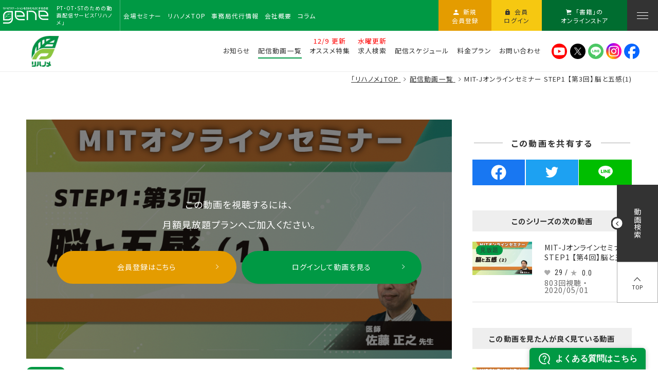

--- FILE ---
content_type: text/html; charset=UTF-8
request_url: https://www.gene-llc.jp/rehanome/contents/74daa983dbf136442cbf1fcd40ca8095f4b79396/
body_size: 76921
content:
<!DOCTYPE html>
<html id="gene_website" class="mouse lower modern chrome mac no_mainimg" lang="ja">
<head prefix="og: http://ogp.me/ns# fb: http://ogp.me/ns/fb# website: http://ogp.me/ns/website#">
<meta charset="utf-8">
<title>MIT-Jオンラインセミナー STEP1 【第3回】脳と五感(1) | 配信動画一覧 | リハノメ | [株式会社gene]コメディカル向けセミナーと介護保険事業・出版事業</title>

<!-- Google Tag Manager -->
<!-- <script>(function(w,d,s,l,i){w[l]=w[l]||[];w[l].push({'gtm.start':
new Date().getTime(),event:'gtm.js'});var f=d.getElementsByTagName(s)[0],
j=d.createElement(s),dl=l!='dataLayer'?'&l='+l:'';j.async=true;j.src=
'https://www.googletagmanager.com/gtm.js?id='+i+dl;f.parentNode.insertBefore(j,f);
})(window,document,'script','dataLayer','GTM-KLQGBGM');</script> -->
<!-- End Google Tag Manager -->

<!-- Google Tag Manager -->
<!-- <script>(function(w,d,s,l,i){w[l]=w[l]||[];w[l].push({'gtm.start':
new Date().getTime(),event:'gtm.js'});var f=d.getElementsByTagName(s)[0],
j=d.createElement(s),dl=l!='dataLayer'?'&l='+l:'';j.async=true;j.src=
'https://www.googletagmanager.com/gtm.js?id='+i+dl;f.parentNode.insertBefore(j,f);
})(window,document,'script','dataLayer','GTM-NW282GQ');</script> -->
<!-- End Google Tag Manager -->

<!-- Google Tag Manager -->
<!-- <script>(function(w,d,s,l,i){w[l]=w[l]||[];w[l].push({'gtm.start':
            new Date().getTime(),event:'gtm.js'});var f=d.getElementsByTagName(s)[0],
        j=d.createElement(s),dl=l!='dataLayer'?'&l='+l:'';j.async=true;j.src=
        'https://www.googletagmanager.com/gtm.js?id='+i+dl;f.parentNode.insertBefore(j,f);
    })(window,document,'script','dataLayer','GTM-KQ772XB');</script> -->
<!-- End Google Tag Manager -->

<!-- Google Tag Manager -->
<script>(function(w,d,s,l,i){w[l]=w[l]||[];w[l].push({'gtm.start':
new Date().getTime(),event:'gtm.js'});var f=d.getElementsByTagName(s)[0],
j=d.createElement(s),dl=l!='dataLayer'?'&l='+l:'';j.async=true;j.src=
'https://www.googletagmanager.com/gtm.js?id='+i+dl;f.parentNode.insertBefore(j,f);
})(window,document,'script','dataLayer','GTM-WX5PCPF');</script>
<!-- End Google Tag Manager -->

<meta name="keywords" content="理学療法士,作業療法士,言語聴覚士,看護師,ケアスタッフ,介護スタッフ,PT,OT,ST,理学療法,作業療法,勉強会,研修会,講習会,リハビリテーション,リハ,訪問リハビリ,守山区,岡崎市,コメディカルスタッフ,セミナー,医療,看護,介護,リハビリ,訪問介護,デイサービス,出版事業,訪問リハビリテーション,株式会社gene(旧合同会社gene),ジーン,訪問看護ステーション仁,リハビリテーションデイサービス 仁,愛知県,名古屋市,春日井市,義肢装具士,PO,柔道整復師,鍼灸師,あん摩マッサージ師,社会福祉士,ソーシャルワーカー,MSW,介護福祉士,ケアマネジャー,CM,介護職員,ケア職員,CW,機能訓練指導員,介護支援専門員,福祉住環境コーディネーター,福祉情報技術コーディネーター,ヘルパー,ホームヘルパー,精神保健福祉士,PSW,栄養士,管理栄養士,福祉用具専門相談員, 配信動画一覧">
<meta name="description" content="理学療法士・作業療法士・言語聴覚士・看護師・介護スタッフなどを対象としたセミナーと介護保険事業、出版事業の株式会社gene(旧合同会社gene)">
<!-- <meta name="viewport" content="width=device-width, initial-scale=0.0, minimum-scale=1.0"> -->
<meta name="viewport" content="width=device-width, initial-scale=0.0, user-scalable=no, minimum-scale=1.0, maximum-scale=1.0">
<meta name="format-detection" content="telephone=no">
<link rel="index" href="/rehanome/">

<!-- favicon -->
<link rel="shortcut icon" href="/rehanome/favicon.ico">

<!-- apple-touch-icon -->
<link rel="apple-touch-icon" href="/rehanome/apple-touch-icon.png">

<!-- Open graph tags -->
<meta property="fb:app_id" content="">
<meta property="og:site_name" content="リハノメ | [株式会社gene]コメディカル向けセミナーと介護保険事業・出版事業">
<meta property="og:title" content="MIT-Jオンラインセミナー STEP1 【第3回】脳と五感(1) | 配信動画一覧 | リハノメ | [株式会社gene]コメディカル向けセミナーと介護保険事業・出版事業">
<meta property="og:type" content="website">
<meta property="og:url" content="https://www.gene-llc.jp/rehanome/contents/74daa983dbf136442cbf1fcd40ca8095f4b79396/">
<meta property="og:description" content="理学療法士・作業療法士・言語聴覚士・看護師・介護スタッフなどを対象としたセミナーと介護保険事業、出版事業の株式会社gene(旧合同会社gene)">
<meta property="og:image" content="https://www.gene-llc.jp/datas/cache/images/2022/04/21/1000x_ea1e9d427fb5664c32c517a73e421e58_6af6fb0920f2924ced613e8161e9080babcb6e16.png">
<meta name="twitter:site" content="@gene_llc">
<meta name="twitter:card" content="summary_large_image">
<script src="/rehanome/files/js/analytics.js"></script>
<!-- A8.net -->
<script src="//statics.a8.net/a8sales/a8sales.js"></script>
<script src="//statics.a8.net/a8sales/a8crossDomain.js"></script>
<script async src="https://helpfeel.com/projects/js/helpfeel-element.js" data-project-name="gene-rehanome-faq" data-default-kind="リハノメ"></script><!-- *** stylesheet *** -->
<style rel="stylesheet" media="all">
/* default.css */
article,aside,audio,blockquote,body,dd,dialog,div,dl,dt,fieldset,figure,footer,form,h1,h2,h3,h4,h5,h6,header,hgroup,html,input,li,main,mark,menu,nav,ol,p,pre,section,td,textarea,th,time,ul,video{margin:0;padding:0;word-wrap:break-word;overflow-wrap:break-word;-webkit-font-feature-settings:"palt";font-feature-settings:"palt"}address,caption,cite,code,dfn,em,strong,th,var{font-style:normal;word-wrap:break-word;overflow-wrap:break-word}table{border-collapse:collapse;border-spacing:0}caption,th{text-align:left}q:after,q:before{content:""}embed,object{vertical-align:top}hr,legend{display:none}h1,h2,h3,h4,h5,h6{font-size:100%}abbr,acronym,fieldset,img{border:0}li{list-style-type:none}sup{vertical-align:super;font-size:.5em}img{vertical-align:top}i{font-style:normal}svg{vertical-align:middle}article,aside,dialog,figure,footer,header,hgroup,main,nav,section{display:block}nav,ul{list-style:none}
</style>
<link href="/rehanome/files/css/common.css?v=20260116130102" rel="stylesheet" media="all">

<link href="https://fonts.googleapis.com/css2?family=Cinzel&family=Cormorant+Garamond&display=swap" rel="stylesheet">
<!-- <link href="https://fonts.googleapis.com/css2?family=Noto+Sans&display=swap" rel="stylesheet"> -->
<link href="https://fonts.googleapis.com/css2?family=Noto+Sans+JP:wght@400;700&family=Roboto+Condensed&display=swap" rel="stylesheet">
<link href="https://fonts.googleapis.com/css2?family=Roboto+Condensed:ital,wght@0,400;0,700;1,700&display=swap" rel="stylesheet">
<link rel="stylesheet" type="text/css" href="https://cdn.jsdelivr.net/npm/ionicons@2.0.1/css/ionicons.min.css">
<link rel="stylesheet" type="text/css" href="//cdn.jsdelivr.net/gh/kenwheeler/slick@1.8.1/slick/slick.css"/>
<link rel="stylesheet" type="text/css" href="//cdn.jsdelivr.net/gh/kenwheeler/slick@1.8.1/slick/slick-theme.css"/>
<link rel="stylesheet" type="text/css" href="https://cdn.jsdelivr.net/npm/swiper@4.4.2/dist/css/swiper.min.css">

<!-- *** stylesheet *** -->
<link href="/rehanome/files/css/cms_content.css?v=20260116130102" rel="stylesheet" media="all">
<!-- *** javascript *** -->
<!-- jquery-3.4.1　-->
<script src="https://code.jquery.com/jquery-3.4.1.min.js" ntegrity="sha256-CSXorXvZcTkaix6Yvo6HppcZGetbYMGWSFlBw8HfCJo=" crossorigin="anonymous"></script>

<script>
// config.js
var $body,$page,$changeImg,$doc=$(document),$w=$(window),$html=$("html"),abi={bp_tab:1024,bp_sp:767,pc:"",tab:"",sp:"",pcView:"",tabView:"",spView:"",finish:"",deviceWidth:"",deviceHeight:"",sT:"",ie9:!!$html.hasClass("ie9"),ie8:!!$html.hasClass("ie8"),ie10:!!$html.hasClass("ie10"),ie11:!!$html.hasClass("ie11"),edge:!!$html.hasClass("edge"),ua_mouse:!!$html.hasClass("mouse"),ua_touch:!!$html.hasClass("touch"),ua_phone:!!$html.hasClass("phone")},rwdFunctions={checkValue:function(){abi.deviceWidth=abi.ie8?$w.width():window.innerWidth,abi.deviceHeight=$w.height(),abi.pc=!!(abi.ie8||abi.deviceWidth>abi.bp_tab),abi.tab=!abi.ie8&&abi.deviceWidth<=abi.bp_tab&&abi.deviceWidth>abi.bp_sp,abi.sp=!abi.ie8&&abi.deviceWidth<=abi.bp_sp},fooLoad:function(i){i.each(function(){$(this).attr("src",$(this).data("img"))})},loadImg:function(){abi.finish=!!(abi.pcView&&abi.tabView&&abi.spView),abi.ie8||abi.finish?abi.pcView||(abi.pcView=!0):abi.pc||abi.tab?(abi.pcView&&abi.tabView||rwdFunctions.fooLoad($("img.load_pc-tab")),abi.pc&&!abi.pcView&&(rwdFunctions.fooLoad($("img.load_pc")),abi.pcView=!0),abi.tab&&!abi.tabView&&(rwdFunctions.fooLoad($("img.load_tab-sp")),abi.tabView=!0)):abi.spView||(rwdFunctions.fooLoad($("img.load_sp,img.load_tab-sp")),abi.spView=!0)},changeImg:function(){if(!abi.ie8)for(var i=0;i<=$changeImg.length-1;i++)$changeImg.eq(i).is(".custom")?abi.deviceWidth>$changeImg.eq(i).data("custom")?$changeImg.eq(i).attr("src",$changeImg.eq(i).data("img")):$changeImg.eq(i).attr("src",$changeImg.eq(i).data("img").replace("-before","-after")):$changeImg.eq(i).is(".tab,.all")?$changeImg.eq(i).is(".tab")?abi.pc?$changeImg.eq(i).attr("src",$changeImg.eq(i).data("img")):$changeImg.eq(i).attr("src",$changeImg.eq(i).data("img").replace("-pc","-tab")):$changeImg.eq(i).is(".all")&&(abi.pc?$changeImg.eq(i).attr("src",$changeImg.eq(i).data("img")):abi.tab?$changeImg.eq(i).attr("src",$changeImg.eq(i).data("img").replace("-pc","-tab")):abi.sp&&$changeImg.eq(i).attr("src",$changeImg.eq(i).data("img").replace("-pc","-sp"))):abi.sp?$changeImg.eq(i).attr("src",$changeImg.eq(i).data("img").replace("-pc","-sp")):$changeImg.eq(i).attr("src",$changeImg.eq(i).data("img"))},adjustFsz:function(){abi.sp&&(abi.deviceHeight>abi.deviceWidth?(p=abi.deviceWidth/3.2,$page.css("fontSize",p+"%")):$page.css("fontSize",""))},settingRwd:function(){rwdFunctions.checkValue(),rwdFunctions.changeImg(),rwdFunctions.loadImg(),rwdFunctions.adjustFsz()}};$.fn.superResize=function(i){var a=$.extend({loadAction:!0,resizeAfter:function(){}},i);a.loadAction&&("interactive"!==document.readyState&&"complete"!==document.readyState||a.resizeAfter());var e=!1,t=abi.deviceWidth;return this.resize(function(){!1!==e&&clearTimeout(e),e=setTimeout(function(){t!=abi.deviceWidth&&(a.resizeAfter(),t=abi.deviceWidth)},300)}),this},$.fn.firstLoad=function(i){var a=$.extend({pc:function(){},pc_tab:function(){},tab:function(){},tab_sp:function(){},sp:function(){}},i),e=[];return this.superResize({resizeAfter:function(){setTimeout(function(){1!=e[0]&&abi.pcView&&(a.pc(),e[0]=!0),(1!=e[1]&&abi.pcView||1!=e[1]&&abi.tabView)&&(a.pc_tab(),e[1]=!0),1!=e[2]&&abi.tabView&&(a.tab(),e[2]=!0),(1!=e[3]&&abi.tabView||1!=e[3]&&abi.spView)&&(a.tab_sp(),e[3]=!0),1!=e[4]&&abi.spView&&(a.sp(),e[4]=!0)},200)}}),this},$.fn.hasAttr=function(i){var a=this.attr(i);return void 0!==a&&!1!==a},document.addEventListener("DOMContentLoaded",function(i){$body=$("body"),$page=$("#abi_page"),$changeImg=$("img.change_img"),rwdFunctions.settingRwd(),abi.ie8&&rwdFunctions.fooLoad($("img.change_img,img.load_pc,img.load_pc-tab")),abi.ua_phone||$('a[href^="tel:"]').wrapInner('<span class="tel"></span>').children("span").unwrap(),abi.ua_touch&&$page.find("*").on({touchstart:function(){$(this).addClass("touchstart").removeClass("touchend")},touchend:function(){$(this).addClass("touchend").removeClass("touchstart")}}),$w.on({load:function(){$w.trigger("resize").trigger("scroll")},resize:function(){rwdFunctions.checkValue()},scroll:function(){abi.sT=$w.scrollTop()}}).superResize({loadAction:!1,resizeAfter:function(){rwdFunctions.settingRwd()}})});
</script>
<script src="/rehanome/files/js/common.min.js?v=20260116130102"></script>
<script src="https://cdnjs.cloudflare.com/ajax/libs/jquery-cookie/1.4.1/jquery.cookie.min.js"></script>
<script src="https://cdn.jsdelivr.net/combine/npm/swiper@4.4.2,npm/lazysizes@5.1.2,npm/lazysizes@5.1.2/plugins/aspectratio/ls.aspectratio.min.js,npm/lazysizes@5.1.2/plugins/unveilhooks/ls.unveilhooks.min.js,npm/jquery-inview@1.1.2,npm/slick-carousel@1.8.1"></script>
<script id="json_playback_meta" type="application/json">{"article_id":7401,"article_slug":"74daa983dbf136442cbf1fcd40ca8095f4b79396","member_id":null,"playback_log_api":"\/api\/gene-llc\/movie\/74daa983dbf136442cbf1fcd40ca8095f4b79396\/playback_log\/","client_ip":{"ipv4":"13.58.83.244","ipv6":null},"log_id":10990122,"token":"1558f0d60ea41ac8220e23a8e8b90c89267061dc"}</script>
<script>
document.addEventListener("DOMContentLoaded", function (e) {

	/* load & resize & scroll & firstLoad
	------------------------------------------------------------------------*/
	$w.on({
		// load
		'load': function () {
            switch_chapter(abi.sp);
		},
		//scroll
		'scroll': function () {
		}
	}).superResize({
		//resize
		loadAction: false,
		resizeAfter: function () {
		    switch_chapter(abi.sp);
		}
	}).firstLoad({
		//firstLoad
		pc_tab: function () {
		},
		sp: function () {
		}
	});

	// チャプターのDOM操作
	function switch_chapter(_sp)
    {
        var _chapter_contents = document.getElementById('display-chapter-contents');
        var _main_contents = document.getElementById('display-main-contents');
        var _share_contents = document.getElementById('display-share-contents');
        if(_chapter_contents && _main_contents && _share_contents) {
            if(_sp) {
                _main_contents.parentNode.insertBefore(_chapter_contents, _main_contents.nextSibling);
            } else {
                _share_contents.parentNode.insertBefore(_chapter_contents, _share_contents.nextSibling);
            }
        }
    }
});
</script>
</head>

<body id="contents_list">
<!-- Google Tag Manager (noscript) -->
<!-- <noscript><iframe src="https://www.googletagmanager.com/ns.html?id=GTM-KLQGBGM"
height="0" width="0" style="display:none;visibility:hidden"></iframe></noscript> -->
<!-- End Google Tag Manager (noscript) -->
<!-- Google Tag Manager (noscript) -->
<!-- <noscript><iframe src="https://www.googletagmanager.com/ns.html?id=GTM-NW282GQ"
height="0" width="0" style="display:none;visibility:hidden"></iframe></noscript> -->
<!-- End Google Tag Manager (noscript) -->
<!-- Google Tag Manager (noscript) -->
<!-- <noscript><iframe src="https://www.googletagmanager.com/ns.html?id=GTM-KQ772XB"
                  height="0" width="0" style="display:none;visibility:hidden"></iframe></noscript> -->
<!-- End Google Tag Manager (noscript) -->
<!-- Google Tag Manager (noscript) -->
<noscript><iframe src="https://www.googletagmanager.com/ns.html?id=GTM-WX5PCPF"
height="0" width="0" style="display:none;visibility:hidden"></iframe></noscript>
<!-- End Google Tag Manager (noscript) -->
<div id="abi_page">
<header id="header">

	<div class="wrp_gnav_and_img">

		<nav class="wrp_grp_gnav">
	<div class="con_grp_gnav normal">

		<div class="box_logo">
			<div class="box_h_logo">
				<a class="over" href="/">
					<div class="h_logo"><img class="lazyload" data-aspectratio="196/50" src="[data-uri]" data-src="/rehanome/files/images/header/h_glp_logo-pc.png" alt=""></div>
				</a>
			</div>
		</div><!-- /.box_logo -->
		<h1 class="st_h1 view_pc">PT・OT・STのための<br class="view_pc">動画配信サービス「リハノメ」</h1>
		<ul class="box_grp_gnav view_pc">
			<li><a href="/seminar_info/"><span>会場</span><span>セミナー</span></a></li>
			<li class=""><a href="/rehanome/"><span>リハノメ</span><span>TOP</span></a></li>
			<li><a href="/secretariat/"><span>事務局</span><span>代行情報</span></a></li>
			<li><a href="/company/"><span>会社</span><span>概要</span></a></li>
			<li><a href="/news/"><span>コラム</span></a></li>
		</ul><!-- /.box_grp_gnav -->
		<ul class="box_grp_mem view_pc">
							<!--
				<li class="over btn_new"><a href="/mypage/entry/"><i class="ion-android-person"></i><span>新規</span><span>会員登録</span></a></li>
				-->
				<li class="over btn_new apply_trigger"><a href="javascript: void(0);"><i class="ion-android-person"></i><span>新規</span><span>会員登録</span></a></li>
				<li class="over btn_log"><a href="/mypage/login/"><i class="ion-android-lock"></i><span>会員</span><span>ログイン</span></a></li>
						<li class="over btn_online"><a href="http://gene-llc.ya.shopserve.jp/"  target="_blank" rel="noopener"><i class="ion-ios-cart"></i><span>「書籍」の</span><span>オンラインストア</span></a></li>
		</ul><!-- /.box_grp_mem -->
		<div class="menu_btn view_pc">
			<p class="menu_trigger over">
				<a href="javascript: void(0);">
					<span>
						<i></i>
					</span>
				</a>
			</p>
		</div><!-- /.menu_btn -->

	</div><!-- /.con_grp_gnav -->
</nav><!-- /.wrp_gnav -->


<nav class="wrp_reha_gnav view_pc normal">
	<div class="con_reha_gnav normal">
		<div class="h_logo_reha">
			<a href="/rehanome/">
									<span><img class="lazyload" data-aspectratio="1/1" src="[data-uri]" data-src="/rehanome/files/images/header/toph_logo_reha-pc.png" alt=""></span>
							</a>
		</div>
		<ul>
						<li data-gnav-active="#lnk_news" class="view_pc"><a href="/rehanome/news/"><span>お知らせ</span></a></li>
			<li data-gnav-active="#lnk_mov" class="is-active view_pc"><a href="/rehanome/contents/"><span>配信動画一覧</span></a></li>
						<li data-gnav-active="#lnk_collection" class="view_pc"><a href="/rehanome/collection/"><p class="upper-text">12/9 更新</p><span>オススメ特集</span></a></li>
			<li data-gnav-active="#lnk_recruits" class="view_pc"><a href="/rehanome/recruits/"><p class="upper-text">水曜更新</p><span>求人検索</span></a></li>
			<li data-gnav-active="#lnk_schedule" class="view_pc"><a href="/rehanome/#lnk_schedule"><span>配信スケジュール</span></a></li>
			<li data-gnav-active="#lnk_charge" class="view_pc"><a href="/rehanome/#lnk_charge"><span>料金プラン</span></a></li>
						<li class="view_pc"><a href="/rehanome/inquiry/"><span>お問い合わせ</span></a></li>
					</ul>
				<ul class="sns_icons">
			<li class="sns_icon">
				<a href="https://www.youtube.com/channel/UCN-YkihjN-SyQT42IgzSARA/videos" target="_blank">
					<img src="/rehanome/files/images/header/youtube.svg" alt="youtube">
				</a>
			</li>
			<li class="sns_icon">
				<a href="https://twitter.com/gene_llc" target="_blank">
					<img src="/rehanome/files/images/header/x.svg" alt="x">
				</a>
			</li>
			<li class="sns_icon">
				<a href="https://lin.ee/RkX5Yoy" target="_blank">
					<img src="/rehanome/files/images/header/line.svg" alt="line">
				</a>
			</li>
			<li class="sns_icon">
				<a href="https://www.instagram.com/gene_llc/" target="_blank">
					<img src="/rehanome/files/images/header/instagram.svg" alt="instagram">
				</a>
			</li>
			<li class="sns_icon">
				<a href="https://www.facebook.com/gene.seminar/" target="_blank">
					<img src="/rehanome/files/images/header/facebook.svg" alt="facebook">
				</a>
			</li>
		</ul>
			</div>
</nav><!-- /.wrp_reha_gnav -->

<nav class="wrp_sp_gnav view_tab-sp normal">
	<div class="con_sp_gnav">
		<p class="h_logo_reha">
			<a href="/rehanome/">
					<picture>
		<source data-aspectratio="1/1" data-srcset="/rehanome/files/images/header/h_logo_reha-sp.png" media="(max-width: 767px)" />
		<source data-aspectratio="80/80" data-srcset="/rehanome/files/images/header/h_logo_reha-pc.png" />
		<img data-aspectratio="80/80" src="[data-uri]" data-src="/rehanome/files/images/header/h_logo_reha-pc.png" class="lazyload" alt="" />
	</picture>
			</a>
		</p>
		<ul class="box_g_btn">
			<li class="btn_req">
				<a href="/rehanome/recruits/">
					<i class="ion-android-person"></i>
					<span>求人検索</span>
				</a>
			</li>
			<li class="btn_mov">
				<a href="/rehanome/contents/">
					<i class="ion-ios-search-strong"></i>
					<span>動画一覧<br class="view_sp">・検索</span>
				</a>
			</li>
							<li class="btn_in">
					<a href="/mypage/login/">
						<i class="ion-android-lock"></i>
						<span>ログイン</span>
					</a>
				</li>
						<li class="menu_sp_btn menu_trigger over">
				<a href="javascript: void(0);">
					<span>
						<i></i>
					</span>
				</a>
			</li>
		</ul>
	</div>
</nav><!-- /.wrp_reha_gnav -->

	<p class="sp_f_fixnav view_tab-sp tmp_btn c_orange apply_trigger"><a href="javascript: void(0);"><span class="jp">お申込みはこちら</span></a></p>


					<div class="con_main show_mainimg fv_type_no">

					
<!-- パンくず -->
<ul class="topicpath" vocab="https://schema.org/" typeof="BreadcrumbList">
	<li property="itemListElement" typeof="ListItem">
		<a property="item" href="/rehanome/" typeof="WebPage">
			<span property="name">「リハノメ」TOP</span>
		</a>
		<meta property="position" content="1">
	</li>
	<li property="itemListElement" typeof="ListItem">
<a property="item" href="/rehanome/contents/" typeof="WebPage">
<span property="name">配信動画一覧</span>
</a>
<meta property="position" content="2">
</li>
<li property="itemListElement" typeof="ListItem">
<span property="name">MIT-Jオンラインセミナー STEP1 【第3回】脳と五感(1)</span>
<meta property="position" content="3">
</li>
</ul><!-- /.topicpath -->
			
	<div class="wrp_slide">
							</div><!-- /.wrp_slide -->


</div><!-- /.con_main -->		
	</div>

</header><!-- /#header -->

<div class="box_side_nav">
	<ul>
		<li class="btn_mov_search view_pc">
			<a class="js-side-mov-search" href="javascript: void(0);">
				<i class="ion-ios-arrow-back"></i>
				<span>動画検索</span>
			</a>
                        <div class="con_side_mov_search">
    <p class="txt_mov">カテゴリとキーワードから動画を検索できます</p>
    <form action="/rehanome/contents/search/" method="post" id="app-fixed-keyword-form">
        <div class="box_fv_search app-suggest-wrapper">
                        <div class="box_select">
                <select name="category">
                    <option value="">すべてのカテゴリ（2339）</option>
                                                                    <option value="76">リハノメ使い方（2）</option>
                                                                                                                        <option value="75">分野別ダイジェスト（18）</option>
                                                                                                                        <option value="27">PT（1383）</option>
                                                                                                <option value="17">&nbsp;&nbsp;基礎理学療法（162）</option>
                                                                    <option value="9">&nbsp;&nbsp;神経理学療法（410）</option>
                                                                    <option value="42">&nbsp;&nbsp;運動器理学療法（429）</option>
                                                                    <option value="24">&nbsp;&nbsp;内部障害理学療法（217）</option>
                                                                    <option value="23">&nbsp;&nbsp;生活環境支援理学療法（75）</option>
                                                                    <option value="11">&nbsp;&nbsp;物理療法（10）</option>
                                                                    <option value="20">&nbsp;&nbsp;その他（61）</option>
                                                                                                                                                        <option value="10">OT（1074）</option>
                                                                                                <option value="46">&nbsp;&nbsp;基礎医学（145）</option>
                                                                    <option value="18">&nbsp;&nbsp;福祉用具（46）</option>
                                                                    <option value="13">&nbsp;&nbsp;認知症（42）</option>
                                                                    <option value="12">&nbsp;&nbsp;手外科（28）</option>
                                                                    <option value="28">&nbsp;&nbsp;特別支援教育（15）</option>
                                                                    <option value="29">&nbsp;&nbsp;高次脳機能障害（49）</option>
                                                                    <option value="43">&nbsp;&nbsp;中枢神経疾患（308）</option>
                                                                    <option value="30">&nbsp;&nbsp;精神科（35）</option>
                                                                    <option value="49">&nbsp;&nbsp;急性期（8）</option>
                                                                    <option value="31">&nbsp;&nbsp;摂食嚥下（78）</option>
                                                                    <option value="32">&nbsp;&nbsp;訪問作業療法（12）</option>
                                                                    <option value="33">&nbsp;&nbsp;がん（39）</option>
                                                                    <option value="34">&nbsp;&nbsp;就労支援（11）</option>
                                                                    <option value="47">&nbsp;&nbsp;内部障害（107）</option>
                                                                    <option value="14">&nbsp;&nbsp;その他（117）</option>
                                                                                                                                                        <option value="22">ST（845）</option>
                                                                                                <option value="35">&nbsp;&nbsp;聴覚障害（35）</option>
                                                                    <option value="36">&nbsp;&nbsp;言語・発達障害（60）</option>
                                                                    <option value="37">&nbsp;&nbsp;脳性マヒ（16）</option>
                                                                    <option value="38">&nbsp;&nbsp;失語・高次脳機能障害（153）</option>
                                                                    <option value="39">&nbsp;&nbsp;発声発語障害（53）</option>
                                                                    <option value="40">&nbsp;&nbsp;摂食・嚥下障害（154）</option>
                                                                    <option value="48">&nbsp;&nbsp;基礎医学（107）</option>
                                                                    <option value="41">&nbsp;&nbsp;その他（135）</option>
                                                                    <option value="56">&nbsp;&nbsp;MIT-Jオンラインセミナー（68）</option>
                                                                                                                                                        <option value="19">共通（277）</option>
                                                                                                <option value="5">&nbsp;&nbsp;マネジメント・組織運営（62）</option>
                                                                    <option value="7">&nbsp;&nbsp;スタッフ教育（113）</option>
                                                                    <option value="8">&nbsp;&nbsp;研究方法論（18）</option>
                                                                    <option value="51">&nbsp;&nbsp;手術関連（4）</option>
                                                                    <option value="69">&nbsp;&nbsp;脳シル（61）</option>
                                                                                                                                                        <option value="55">実技（344）</option>
                                                                                                                        <option value="50">ライブ配信 アーカイブ（78）</option>
                                                                                                                        <option value="58">無料配信予告（2）</option>
                                                                                                                        <option value="70">リクエスト（2）</option>
                                                                                                <option value="74">&nbsp;&nbsp;小児（2）</option>
                                                                                                                                                        <option value="77">企画者おすすめ（11）</option>
                                                                                                                        <option value="78">完結動画（5）</option>
                                                                                        </select>
            </div>
                        <div class="box_ipt suggest-box" style="position: relative;">
                <p class="ipt">
                    <input type="text" name="keyword" class="keyword-input suggest-keyword-input" value="" placeholder="キーワードで動画を検索する" id="app-input-fixed-keyword" autocomplete="off">
                </p>
                <p class="btn_submit app-keyword-submit" onclick="_fixed_keyword_submit();"><a href="javascript: void(0);"><i class="ion-ios-search-strong"></i></a></p>
            </div>
        </div><!-- /.box_fv_search -->
    </form>
    <script>
        var _fixed_submit_count = 0;
        function _fixed_keyword_submit()
        {
            var _fixed_form = document.getElementById('app-fixed-keyword-form');
            if(_fixed_form) {
                if(_fixed_submit_count < 1) {
                    _fixed_submit_count++;
                    _fixed_form.submit();
                }
            }
        }

        document.addEventListener('DOMContentLoaded', function(e) {
            var _fixed_keyword_input = document.getElementById('app-input-fixed-keyword');
            if(_fixed_keyword_input) {
                _fixed_keyword_input.addEventListener('keydown', function(e) {
                    var code;
                    if(e.keyCode) {
                        code = e.keyCode;
                    } else {
                        code = e.which;
                    }
                    if(code === 13) {
                        e.preventDefault();
                        _fixed_keyword_submit();
                    }
                });
            }
        });
    </script>
</div>
		</li>
		<li class="btn_pagetop view_pc">
			<a href="#abi_page">
				<i class="ion-ios-arrow-up"></i>
				<span>TOP</span>
			</a>
		</li>
	</ul>
</div><!-- /.box_side_nav --><main id="contents">

<div class="wrp_mov_list">
	<div class="con_mov_list">

		<div class="inner_mov_list">
			<div class="main">
                <div class="box_cont_detail">

    <div class="static_area">
        <div class="cont_item" id="display-main-contents">
                                                            <style>
                    .box_cont_detail .cont_item .img:after {
                        content: '';
                        position: absolute;
                        top: 0;
                        right: 0;
                        bottom: 0;
                        left: 0;
                        background-color: rgba(0, 0, 0, .5);
                        display: block;
                        z-index: 2;
                    }
                </style>
                <div class="img">
                                        <img class="lazyload" data-aspectratio="1000/558" src="[data-uri]" data-src="/datas/cache/images/2022/04/21/1000x_ea1e9d427fb5664c32c517a73e421e58_6af6fb0920f2924ced613e8161e9080babcb6e16.png" alt="MIT-Jオンラインセミナー STEP1 【第3回】脳と五感(1)">
                    <div class="movie_watch" style="z-index: 3">
                        <p class="st">この動画を視聴するには、<br class="view_sp"><br class="view_pcs">月額見放題プランへご加入ください。</p>
                                                <div class="btn_g">
                                                            <p class="tmp_btn c_orange"><a href="/mypage/entry/"><span class="jp">会員登録はこちら</span></a></p>
                                <p class="tmp_btn c_green"><a href="/mypage/login/"><span class="jp">ログインして動画を見る</span></a></p>
                                                    </div>
                                            </div>
                </div>
                                        <div class="cont_info">
                <ul class="cate">
                                        <li class="unlimited">見放題</li>
                                    </ul>
                <h2 class="text">MIT-Jオンラインセミナー STEP1 【第3回】脳と五感(1)</h2>
                <style>
                    .contents-sub-title {
                        font-size: 18px;
                    }
                    @media only screen and (max-width: 768px) {
                        .contents-sub-title {
                            font-size: 14px;
                        }
                    }
                </style>
                <div class="box_info">
                    <p class="ic_like app-favorites disabled" data-app-favorite-endpoint="/api/gene-llc/movie/7401/favorite/"><i class="icon ion-heart"></i> <span class="app-favorites-total">33</span></p>
					<p class="ic_fav">
		5.0 <span>★★★★★</span>
			<em>（1件の評価）</em>
	</p>
                                        <p class="sub_info">965回視聴 ・ 2020/05/01公開 ・ 動画時間：28分31秒</p>
                </div>
            </div>
        </div><!-- /.item -->
        <div class="box_tag">
                            <ul class="tag_cate">
                                                        <li style="background: #4b8fff;color: #fff;">ST</li>
                                                        <li style="background: #4b8fff;color: #fff;">失語・高次脳機能障害</li>
                                                        <li style="background: #4b8fff;color: #fff;">MIT-Jオンラインセミナー</li>
                                </ul>
                                    <ul class="tag_genre">
                                <li><a href="/rehanome/contents/search/?keyword=リハビリテーション" class="over">#リハビリテーション</a></li>
                                <li><a href="/rehanome/contents/search/?keyword=失語症" class="over">#失語症</a></li>
                                <li><a href="/rehanome/contents/search/?keyword=神経可塑性" class="over">#神経可塑性</a></li>
                                <li><a href="/rehanome/contents/search/?keyword=メロディック・イントネーション・セラピー" class="over">#メロディック・イントネーション・セラピー</a></li>
                                <li><a href="/rehanome/contents/search/?keyword=音話法" class="over">#音話法</a></li>
                                <li><a href="/rehanome/contents/search/?keyword=言語療法" class="over">#言語療法</a></li>
                                <li><a href="/rehanome/contents/search/?keyword=音楽療法" class="over">#音楽療法</a></li>
                                <li><a href="/rehanome/contents/search/?keyword=発語失行" class="over">#発語失行</a></li>
                                <li><a href="/rehanome/contents/search/?keyword=MITトレーナー" class="over">#MITトレーナー</a></li>
                                <li><a href="/rehanome/contents/search/?keyword=MITアンバサダー" class="over">#MITアンバサダー</a></li>
                                <li><a href="/rehanome/contents/search/?keyword=佐藤正之" class="over">#佐藤正之</a></li>
                            </ul>
                    </div><!-- /.box_tag -->

    </div><!-- /.static_area -->

        <div class="dynamic_area">
                                            <div class="box_cont_block cms_lecturer">
                                <h3 class="tmp_st tmp_st_bdl head_l">
                    <span class="jp"><span>講師</span></span>
                </h3>
                                                <p class="st_text">佐藤 正之<span>先生</span></p>
                                <p class="text">医師</p>
                                                <p class="text">東京都立産業技術大学院大学　認知症・神経心理学講座 特任教授</p>
                                                <p class="tmp_text_link right">
                    <a href="https://www.gene-llc.jp/seminar_info/search/?keyword=%E4%BD%90%E8%97%A4+%E6%AD%A3%E4%B9%8B" target="_blank" rel="noopener">
                        <span class="jp">佐藤 正之&nbsp;先生の会場セミナーはこちら</span>
                    </a>
                </p>
            </div>
                                
            <div class="box_news_block cms_head">
    <div class="item">
            <div class="box_cont_block cms_head">
                <div class="item">
                    <h3 class="tmp_st tmp_st_bdl head_l">
                        <span class="jp"><span>MIT-Jの動画はこちら</span></span>
                    </h3>
                </div>
            </div><!-- /.box_cont_block -->
			    </div>
</div>
        <div class="box_cont_block btn">
        <p class="tmp_btn">
            <a href="https://www.gene-llc.jp/rehanome/mit-j">
                <span class="jp">MIT-Jオンラインセミナー</span>
            </a>
        </p>
    </div><!-- /.box_cont_block -->
    </div><!-- /.dynamic_area -->
    
</div><!-- /.box_cont_detail -->

                        <div class="box_rev">
        <div class="intro_rev">
            <h3>評価・レビュー</h3>
			<p class="ic_fav">
		5.0 <span>★★★★★</span>
			<em>（1件の評価）</em>
	</p>
        </div>

							<div>レビューは見放題プラン加入の会員のみ記入できます。</div>
		        <div class="box_user">
            <div class="inner_user">
					<div class="item_user">
		<div class="box_l">
					<p class="ic no_img"></p>
				</div>
		<div class="box_r">
			<p class="name">あやこ<span>2023.05.18</span></p>
			<p class="ic_fav">★★★★★</p>
			<div class="tmp_fsz_ss"></div>
		</div>
	</div>
            </div>
        </div>

		<script>
			document.addEventListener("DOMContentLoaded", function (e) {

				var review_form = document.querySelector('#review_form');
				if (review_form) {
					review_form.addEventListener("submit", function (e) {
						e.preventDefault();
						var data = $(review_form).serializeArray();
						$('.inner_wri').addClass('overlay');
						$.ajax({
							'url': '/api/movie/add_review/7401/',
							'data': data,
							'type': 'post',
							'dataType': 'json'
						}).done(function (result) {
							if (result.result) {
								$('.box_wri').html('<div>レビュー投稿しました。</div>');
								$('.main .box_info .ic_fav').html(result.point_html);
								$('.main .intro_rev .ic_fav').html(result.point_html);
								getReviewList(1, true);
							}
						}).fail(function () {
							$('.inner_wri').removeClass('overlay');
							alert('レビュー投稿に失敗しました。');
						});
					});
				}

				addMoreEvent();

				function addMoreEvent() {
					var moreBtn = document.querySelector('.box_rev .more');
					if (moreBtn) {
						moreBtn.addEventListener("click", function(e){
							var page = moreBtn.getAttribute('data-page');
							$('.box_rev .more').remove();
							getReviewList(page, false);
						});
					}
				}

				function getReviewList(page, isRefresh) {

					$.ajax({
						'url': '/api/movie/get_review/7401/',
						'data': 'page=' + page,
						'type': 'get',
						'dataType': 'json'
					}).done(function (result) {
						if (isRefresh) {
							$('.box_rev .inner_user').html(result.html);
						}
						else {
							$('.box_rev .inner_user').append(result.html);
						}
						addMoreEvent();
					}).fail(function () {
						alert('レビュー取得に失敗しました。');
					});
				}
			});
		</script>
    </div><!--box_review-->
    			</div><!--.main-->

			<div class="con_side">
    	<div class="box_side" id="display-share-contents">
		<h4 class="tmp_st tmp_st_bdlr center">
			<span class="jp"><span>この動画を共有する</span></span>
		</h4>
		<ul class="list_sns">
						<li class="fb">
				<a href="https://www.facebook.com/sharer/sharer.php?u=https%3A%2F%2Fwww.gene-llc.jp%2Frehanome%2Fcontents%2F74daa983dbf136442cbf1fcd40ca8095f4b79396%2F" target="_blank" data-sns-type="facebook" rel="noopener"> <svg xmlns="http://www.w3.org/2000/svg" aria-hidden="true" focusable="false" data-prefix="fab" data-icon="facebook" class="svg-inline--fa fa-facebook fa-w-16" role="img" viewBox="0 0 512 512">
						<path fill="#fff" d="M504 256C504 119 393 8 256 8S8 119 8 256c0 123.78 90.69 226.38 209.25 245V327.69h-63V256h63v-54.64c0-62.15 37-96.48 93.67-96.48 27.14 0 55.52 4.84 55.52 4.84v61h-31.28c-30.8 0-40.41 19.12-40.41 38.73V256h68.78l-11 71.69h-57.78V501C413.31 482.38 504 379.78 504 256z" /></svg>
				</a>
			</li>
            			<li class="tw">
				<a href="https://twitter.com/intent/tweet?url=https%3A%2F%2Fwww.gene-llc.jp%2Frehanome%2Fcontents%2F74daa983dbf136442cbf1fcd40ca8095f4b79396%2F&text=MIT-J%E3%82%AA%E3%83%B3%E3%83%A9%E3%82%A4%E3%83%B3%E3%82%BB%E3%83%9F%E3%83%8A%E3%83%BC+STEP1+%E3%80%90%E7%AC%AC3%E5%9B%9E%E3%80%91%E8%84%B3%E3%81%A8%E4%BA%94%E6%84%9F%281%29&hashtags=%E3%83%AA%E3%83%8F%E3%83%8E%E3%83%A1" data-sns-type="twitter" target="_blank" rel="noopener"> <svg xmlns="http://www.w3.org/2000/svg" xmlns:xlink="http://www.w3.org/1999/xlink" width="25px" height="21px">
						<path fill-rule="evenodd" fill="rgb(255, 255, 255)" d="M7.862,21.004 C17.296,21.004 22.456,12.922 22.456,5.914 C22.456,5.684 22.451,5.456 22.441,5.228 C23.442,4.480 24.313,3.545 25.000,2.482 C24.081,2.904 23.092,3.189 22.054,3.317 C23.113,2.660 23.926,1.622 24.310,0.383 C23.318,0.991 22.221,1.433 21.053,1.670 C20.117,0.639 18.784,-0.005 17.309,-0.005 C14.476,-0.005 12.179,2.370 12.179,5.298 C12.179,5.714 12.224,6.119 12.312,6.508 C8.049,6.286 4.269,4.175 1.740,0.966 C1.299,1.750 1.045,2.660 1.045,3.632 C1.045,5.472 1.951,7.096 3.328,8.046 C2.486,8.020 1.696,7.781 1.005,7.383 C1.004,7.405 1.004,7.428 1.004,7.451 C1.004,10.020 2.772,12.164 5.118,12.650 C4.688,12.771 4.234,12.837 3.766,12.837 C3.436,12.837 3.115,12.803 2.802,12.741 C3.455,14.848 5.349,16.381 7.594,16.425 C5.838,17.847 3.627,18.695 1.223,18.695 C0.810,18.695 0.401,18.670 -0.000,18.622 C2.270,20.126 4.965,21.004 7.862,21.004 " />
					</svg>
				</a>
			</li>
			<li class="line">
				<a href="https://social-plugins.line.me/lineit/share?url=https%3A%2F%2Fwww.gene-llc.jp%2Frehanome%2Fcontents%2F74daa983dbf136442cbf1fcd40ca8095f4b79396%2F" data-sns-type="line" target="_blank" rel="noopener">
					<svg xmlns="http://www.w3.org/2000/svg" xmlns:xlink="http://www.w3.org/1999/xlink" width="28px" height="25px">
						<path fill-rule="evenodd" fill="rgb(255, 255, 255)" d="M25.002,17.198 L25.003,17.198 C22.064,20.367 15.493,24.225 13.998,24.816 C12.503,25.405 12.724,24.440 12.785,24.109 C12.821,23.910 12.985,22.985 12.985,22.985 C13.032,22.650 13.081,22.130 12.939,21.799 C12.782,21.434 12.161,21.244 11.706,21.152 C4.974,20.318 -0.009,15.911 -0.009,10.649 C-0.009,4.779 6.275,0.004 13.998,0.004 C21.721,0.004 28.005,4.779 28.005,10.649 C28.005,12.998 27.032,15.115 25.002,17.198 ZM8.515,12.765 L6.466,12.765 L6.466,8.241 C6.466,7.861 6.137,7.553 5.732,7.553 C5.327,7.553 4.998,7.861 4.998,8.241 L4.998,13.454 C4.998,13.833 5.327,14.141 5.732,14.141 L8.515,14.141 C8.921,14.141 9.250,13.833 9.250,13.454 C9.250,13.074 8.921,12.765 8.515,12.765 ZM11.394,8.241 C11.394,7.861 11.064,7.553 10.660,7.553 C10.255,7.553 9.925,7.861 9.925,8.241 L9.925,13.454 C9.925,13.833 10.255,14.141 10.660,14.141 C11.064,14.141 11.394,13.833 11.394,13.454 L11.394,8.241 ZM18.093,8.241 C18.093,7.861 17.764,7.553 17.359,7.553 C16.954,7.553 16.625,7.861 16.625,8.241 L16.625,11.466 L13.772,7.828 C13.634,7.655 13.414,7.553 13.185,7.553 C13.106,7.553 13.028,7.564 12.952,7.588 C12.652,7.682 12.450,7.944 12.450,8.241 L12.450,13.454 C12.450,13.833 12.779,14.141 13.185,14.141 C13.590,14.141 13.919,13.833 13.919,13.454 L13.919,10.229 L16.771,13.866 C16.909,14.039 17.129,14.141 17.358,14.141 C17.437,14.141 17.516,14.130 17.591,14.106 C17.892,14.013 18.093,13.750 18.093,13.454 L18.093,8.241 ZM22.597,11.535 C23.002,11.535 23.331,11.226 23.331,10.847 C23.331,10.468 23.002,10.159 22.597,10.159 L20.549,10.159 L20.549,8.928 L22.597,8.928 C23.002,8.928 23.331,8.620 23.331,8.241 C23.331,7.861 23.002,7.553 22.597,7.553 L19.814,7.553 C19.408,7.553 19.079,7.861 19.079,8.241 C19.079,8.242 19.079,8.242 19.079,8.243 L19.079,10.846 C19.079,10.847 19.079,10.847 19.079,10.847 C19.079,10.848 19.079,10.848 19.079,10.849 L19.079,13.454 C19.079,13.833 19.409,14.141 19.814,14.141 L22.597,14.141 C23.001,14.141 23.331,13.833 23.331,13.454 C23.331,13.074 23.001,12.765 22.597,12.765 L20.549,12.765 L20.549,11.535 L22.597,11.535 Z" />
					</svg>
				</a>
			</li>
		</ul>

	</div>
	<!--box_sns-->
	<script>
		document.addEventListener("DOMContentLoaded", function () {
			var arrShareBtn = document.querySelectorAll('.con_side .list_sns a');
			var jqXhrClick;
			for(let i = 0; i < arrShareBtn.length; i++) {
				arrShareBtn[i].addEventListener('click', function (e) {
					e.preventDefault();
					if (jqXhrClick) {
						jqXhrClick.abort();
					}
					var link = arrShareBtn[i].getAttribute('href');
					var options = {};
					options.movie = '7401';
										options.sns_type = arrShareBtn[i].getAttribute('data-sns-type');

					jqXhrClick = $.ajax({
						url: '/api/share/add_click/',
						type: 'post',
						data: options,
						dataType: 'json'
					});

					window.open(link, '_blank');
				});
			}
		});
	</script>
    
                                                            	<div class="box_side">
    <h3 class="st">このシリーズの次の動画</h3>
    <div class="box_list">
        <div class="cont_item">
    <a href="/rehanome/contents/f7b86a850d5e526344a24a5a6a77c8a6df40dde4/">
        <div class="cont_img">
            <p><img class="lazyload" data-aspectratio="150/85" src="[data-uri]" data-src="/datas/cache/images/2022/04/21/150x85_2ae395417f98b42be3d881be00011165_eae9d1a9fafa9abe1fb38e8dec8cf23bcb92027c.png" alt=""></p>
            <ul class="cate">
                                <li class="unlimited">見放題</li>
            </ul>
        </div>
        <div class="cont_info">
            <h4 class="text">MIT-Jオンラインセミナー STEP1 【第4回】脳と五感(2)</h4>
            <div class="box_info">
                <p class="ic_like"><i class="icon ion-heart"></i>29 /</p>
                <p class="ic_fav"><i class="icon ion-star"></i>0.0</p>
                <p class="sub_info">803回視聴 ・ 2020/05/01</p>
            </div>
        </div>
    </a>
</div>
    </div>
</div>
<!--box_side-->
<div class="box_side">
    <h3 class="st">この動画を見た人が良く見ている動画</h3>
    <div class="box_list scroll">
                                                            <div class="cont_item">
                    <a href="/rehanome/contents/f7b86a850d5e526344a24a5a6a77c8a6df40dde4/">
                        <div class="cont_img">
                            <p><img class="lazyload" data-aspectratio="150/85" src="[data-uri]" data-src="/datas/cache/images/2022/04/21/150x85_2ae395417f98b42be3d881be00011165_eae9d1a9fafa9abe1fb38e8dec8cf23bcb92027c.png" alt=""></p>
                            <ul class="cate">
                                                                <li class="unlimited">見放題</li>
                            </ul>
                        </div>
                        <div class="cont_info">
                            <h4 class="text">MIT-Jオンラインセミナー STEP1 【第4回】脳と五感(2)</h4>
                            <div class="box_info">
                                <p class="ic_like"><i class="icon ion-heart"></i>29 /</p>
                                <p class="ic_fav"><i class="icon ion-star"></i>0.0</p>
                                <p class="sub_info">803回視聴 ・ 2020/05/01</p>
                            </div>
                        </div>
                    </a>
                </div>
                                                                                <div class="cont_item">
                    <a href="/rehanome/contents/599990fcbda0a96112155d46130921b586d84153/">
                        <div class="cont_img">
                            <p><img class="lazyload" data-aspectratio="150/85" src="[data-uri]" data-src="/datas/cache/images/2022/04/22/150x85_2ae395417f98b42be3d881be00011165_f6a9b411de9bb6cadd7244618a3c2f354a5738ea.png" alt=""></p>
                            <ul class="cate">
                                                                <li class="unlimited">見放題</li>
                            </ul>
                        </div>
                        <div class="cont_info">
                            <h4 class="text">MIT-Jオンラインセミナー STEP1 【第2回】脳の構造と機能②</h4>
                            <div class="box_info">
                                <p class="ic_like"><i class="icon ion-heart"></i>42 /</p>
                                <p class="ic_fav"><i class="icon ion-star"></i>0.0</p>
                                <p class="sub_info">994回視聴 ・ 2020/05/01</p>
                            </div>
                        </div>
                    </a>
                </div>
                                                                                <div class="cont_item">
                    <a href="/rehanome/contents/a15f4ad498c6165a7377e109dfc40ca664845459/">
                        <div class="cont_img">
                            <p><img class="lazyload" data-aspectratio="150/85" src="[data-uri]" data-src="/datas/cache/images/2022/04/21/150x85_2ae395417f98b42be3d881be00011165_31a605721b5ec077867ab2eeee0891f492e80b5d.png" alt=""></p>
                            <ul class="cate">
                                                                <li class="unlimited">見放題</li>
                            </ul>
                        </div>
                        <div class="cont_info">
                            <h4 class="text">MIT-Jオンラインセミナー STEP1 【第5回】脳と運動</h4>
                            <div class="box_info">
                                <p class="ic_like"><i class="icon ion-heart"></i>33 /</p>
                                <p class="ic_fav"><i class="icon ion-star"></i>0.0</p>
                                <p class="sub_info">817回視聴 ・ 2020/05/01</p>
                            </div>
                        </div>
                    </a>
                </div>
                                                                                <div class="cont_item">
                    <a href="/rehanome/contents/552229558820e7576076f13802a63e9fa98846f8/">
                        <div class="cont_img">
                            <p><img class="lazyload" data-aspectratio="150/85" src="[data-uri]" data-src="/datas/cache/images/2022/04/21/150x85_2ae395417f98b42be3d881be00011165_24348d7f821abe3807241fec4a3171b999380154.png" alt=""></p>
                            <ul class="cate">
                                                                <li class="unlimited">見放題</li>
                            </ul>
                        </div>
                        <div class="cont_info">
                            <h4 class="text">MIT-Jオンラインセミナー STEP1 【第1回】高次脳機能障害学入門</h4>
                            <div class="box_info">
                                <p class="ic_like"><i class="icon ion-heart"></i>174 /</p>
                                <p class="ic_fav"><i class="icon ion-star"></i>0.0</p>
                                <p class="sub_info">2475回視聴 ・ 2022/04/29</p>
                            </div>
                        </div>
                    </a>
                </div>
                                                                                <div class="cont_item">
                    <a href="/rehanome/contents/363d866142335e44a17cfb56fa69dfa2086d3c8b/">
                        <div class="cont_img">
                            <p><img class="lazyload" data-aspectratio="150/85" src="[data-uri]" data-src="/datas/cache/images/2022/01/17/150x85_2ae395417f98b42be3d881be00011165_ccfa6dbef0b76d656d60ed7903d66579189bf2fc.png" alt=""></p>
                            <ul class="cate">
                                                                <li class="unlimited">見放題</li>
                            </ul>
                        </div>
                        <div class="cont_info">
                            <h4 class="text">失語症臨床　基礎の基礎</h4>
                            <div class="box_info">
                                <p class="ic_like"><i class="icon ion-heart"></i>305 /</p>
                                <p class="ic_fav"><i class="icon ion-star"></i>5.0</p>
                                <p class="sub_info">3979回視聴 ・ 2022/01/21</p>
                            </div>
                        </div>
                    </a>
                </div>
                                </div>
</div>
<!--box_side-->
</div>
<!--con_side-->

		</div>
		<div class="con_pager_detail">
			<div class="box_pager_detail tmp_ctrl">
				<p class="btn_back over"><a href="/rehanome/contents/"><i class="icon ion-android-apps"></i> 配信動画一覧へ戻る</a></p>
			</div>
		</div><!-- /.con_pager_detail -->

	</div><!-- /.con_mov_list -->

	</div><!-- /.wrp_mov_list -->

</main><!-- /#contents -->

	
<div class="wrp_f_cont">
	<div class="con_f_cont">
		<h3 class="st_f_cont tmp_st tmp_st_simple center">
			<span class="jp">
				リハスタッフの<br class="view_sp">臨床・研究・マネジメント<br>
				すべての<em><span>ヒント</span></em>がここにある
			</span>
		</h3>
		<p class="tmp_btn c_orange apply_trigger"><a href="javascript: void(0);"><span class="jp"><span class="view_pc-tab">リハノメへの</span>お申込みはこちら</span></a></p>
	</div>
</div><!-- /.wrp_f_cont -->

<nav class="f_rehanome_nav">
	<ul>
		<li><a href="/rehanome/">TOP</a></li>
		<li><a href="/rehanome/contents/">配信動画一覧</a></li>
				<li><a href="/rehanome/collection/">オススメ特集</a></li>
		<li><a href="/rehanome/recruits/">求人検索</a></li>
		<li><a href="/rehanome/#lnk_schedule">配信スケジュール</a></li>
		<li><a href="/rehanome/#lnk_charge">料金プラン</a></li>
		<li><a href="https://help.rehanome.com/" target="_blank">FAQ</a></li>
		<li><a href="/rehanome/news/">お知らせ</a></li>
	</ul>
	<ul>
		<li><a href="/rehanome/agreement/">利用規約</a></li>
		<li><a href="/rehanome/inquiry/">お問い合わせ</a></li>
		<li><a href="/rehanome/law/">特定商取引法に基づく表示</a></li>
		<li><a href="/rehanome/privacy/">プライバシーポリシー</a></li>
	</ul>
</nav><!-- /.f_rehanome_nav -->

<footer id="footer">
	<div class="wrp_f">
		<div class="con_f">
			<div class="box_f_logo">
				<div class="inner">
					<div class="f_logo over">
						<a href="/">
								<picture>
		<source data-aspectratio="136/50" data-srcset="/rehanome/files/images/footer/f_logo-sp.png" media="(max-width: 767px)" />
		<source data-aspectratio="136/50" data-srcset="/rehanome/files/images/footer/f_logo-pc.png" />
		<img data-aspectratio="136/50" src="[data-uri]" data-src="/rehanome/files/images/footer/f_logo-pc.png" class="lazyload" alt="" />
	</picture>
						</a>
					</div>
					<p class="copyright view_pc">&copy; 2020–2026 gene co.,ltd.</p>
				</div>
			</div><!-- /.box_f_logo -->
			<div class="box_f_sns">
				<ul class="sns_icons">
					<li class="sns_icon">
						<a href="https://www.youtube.com/channel/UCN-YkihjN-SyQT42IgzSARA/videos" target="_blank">
							<img src="/rehanome/files/images/header/youtube.svg" alt="youtube">
						</a>
					</li>
					<li class="sns_icon">
						<a href="https://twitter.com/gene_llc" target="_blank">
							<img src="/rehanome/files/images/header/x.svg" alt="x">
						</a>
					</li>
					<li class="sns_icon">
						<a href="https://lin.ee/RkX5Yoy" target="_blank">
							<img src="/rehanome/files/images/header/line.svg" alt="line">
						</a>
					</li>
					<li class="sns_icon">
						<a href="https://www.instagram.com/gene_llc/" target="_blank">
							<img src="/rehanome/files/images/header/instagram.svg" alt="instagram">
						</a>
					</li>
					<li class="sns_icon">
						<a href="https://www.facebook.com/gene.seminar/" target="_blank">
							<img src="/rehanome/files/images/header/facebook.svg" alt="facebook">
						</a>
					</li>
				</ul>
			</div>
			<div class="box_f">
				<div class="box_f_link">
					<div class="box_f_det">
						<ul>
							<li><a href="/">ホーム</a></li>
							<li><a href="/#lnk_ser">事業案内</a></li>
							<li><a href="/seminar_info/">会場セミナー</a></li>
							<li><a href="/rehanome/">リハノメTOP</a></li>
						</ul>
						<ul>
							<li><a href="/secretariat/">事務局代行情報</a></li>
							<li><a href="http://gene-llc.ya.shopserve.jp/"  target="_blank" rel="noopener">書籍のオンライン<br class="view_sp">ストア<i class="ion-ios-photos-outline"></i></a></li>
							<li><a href="/news/">コラム</a></li>
							<li><a href="/inquiry/">お問い合わせ</a></li>
						</ul>
						<ul>
							<li><a href="/privacy/">個人情報保護方針</a></li>
							<li><a href="/company/">会社概要</a></li>
							<li><a href="/recruit/">採用情報</a></li>
							<li><a href="https://hugkumo.com/library/media/40" target="_blank">カスハラ対応方針</a></li>
						</ul>
					</div>
				</div>
			</div><!-- /.box_f -->
			<div class="box_mem">
				<ul>
											<li class="btn_new apply_trigger"><a href="javascript: void(0);"><i class="ion-android-person"></i>新規会員登録</a></li>
						<li class="btn_log"><a href="/mypage/login/"><i class="ion-android-lock"></i>会員ログイン</a></li>
									</ul>
			</div>
		</div>
		<p class="copyright view_tab-sp">&copy; 2020–2026 gene co.,ltd.</p>
	</div><!-- /.wrp_f -->

</footer>
<div id="menu" class="tmp_modal_wrp">
	<div class="tmp_modal_con close_disable_area">
		<div class="js-tab-wrp">
			<div class="js-tab tab_modal_menu">
				<ul>
					<li data-target="#panel_gene_menu" ><a href="javascript: void(0);">公式サイト</a></li>
					<li data-target="#panel_rehanome_menu" class="is-active"><a href="javascript: void(0);">リハノメサイト</a></li>
				</ul>
			</div>
			<div class="tmp_tab_pan">
				<div id="panel_gene_menu" style="display: none">
					<div class="main_nav">
	<ul>
		<li>
			<a href="/rehanome/">
				<div>
					<span class="ic lazyload" data-bg="/files/images/home/ic_main_online.png"></span>
					<span class="txt">リハノメTOP</span>
				</div>
			</a>
		</li>
		<li>
			<a href="/seminar_info/">
				<div>
					<span class="ic lazyload" data-bg="/files/images/home/ic_main_venue.png"></span>
					<span class="txt">会場セミナー</span>
				</div>
			</a>
		</li>
		<li>
			<a href="/home_nursing/">
				<div>
					<span class="ic lazyload" data-bg="/files/images/home/ic_main_visit_care.png"></span>
					<span class="txt">訪問看護</span>
				</div>
			</a>
		</li>
		<li>
			<a href="/day_service/">
				<div>
					<span class="ic lazyload" data-bg="/files/images/home/ic_main_day_service.png"></span>
					<span class="txt">通所介護</span>
				</div>
			</a>
		</li>
		<li>
			<a href="http://gene-llc.ya.shopserve.jp/" target="_blank" rel="noopener">
				<div>
					<span class="ic lazyload" data-bg="/files/images/home/ic_main_publish.png"></span>
					<span class="txt">書籍出版</span>
				</div>
			</a>
		</li>
		<li>
			<a href="/secretariat/">
				<div>
					<span class="ic lazyload" data-bg="/files/images/home/ic_main_daiko.png"></span>
					<span class="txt">事務局代行</span>
				</div>
			</a>
		</li>
	</ul>
</div><!-- /.main_nav -->					<ul class="box_m_genedet">
						<li><a href="/">ホーム</a></li>
						<li><a href="/#lnk_ser">事業案内</a></li>
						<li><a href="/news/">コラム</a></li>
						<li><a href="/inquiry/">お問い合わせ</a></li>
						<li><a href="/company/">会社概要</a></li>
						<li><a href="/recruit/">採用情報</a></li>
						<li><a href="/privacy/">個人情報保護方針</a></li>
					</ul>
					<div class="box_m_mem">
						<ul>
															<li class="btn_new apply_trigger"><a href="javascript: void(0);"><i class="ion-android-person"></i>新規会員登録</a></li>
								<li class="btn_log"><a href="/mypage/login/"><i class="ion-android-lock"></i>会員ログイン</a></li>
													</ul>
					</div>
				</div><!-- /#panel_gene_menu -->
				<div id="panel_rehanome_menu" style="display: block">
					<div class="con_menu">
						<div class="con_menu_inner tmp_modal_scroll">
							<div class="box_menu_mem">
								<ul>
																		<li class="btn_app over apply_trigger"><a href="javascript: void(0);">お申し込みはこちら</a></li>
									<li class="btn_log over view_pc"><a href="/mypage/login/">会員ログイン</a></li>
																	</ul>
							</div>
							<div class="box_menu">
								<div class="box_menu_main">
									<ul class="box_menu_main_det">
										<li class="menu_home"><a href="/rehanome/"><span>TOP</span></a></li>
										<li><a href="/rehanome/#lnk_charge"><span>料金プラン</span></a></li>
										<li><a href="/rehanome/#lnk_schedule"><span>配信スケジュール</span></a></li>
																				<li><a href="/rehanome/collection/"><span>オススメ特集 <span style="color: red; display: inline-block">12/9 更新</span></span></a></li>
										<li><a href="/rehanome/recruits/"><span>求人検索 <span style="color: red;">水曜更新</span></span></a></li>
										<li><a href="/rehanome/contents/"><span>配信動画一覧</span></a></li>
										<li><a href="https://help.rehanome.com/" target="_blank"><span>FAQ</span></a></li>
										<li><a href="/rehanome/news/"><span>お知らせ</span></a></li>
									</ul>
								</div>
								<div class="box_menu_sns">
									<ul class="sns_icons">
										<li class="sns_icon">
											<a href="https://www.youtube.com/channel/UCN-YkihjN-SyQT42IgzSARA/videos" target="_blank">
												<img src="/rehanome/files/images/header/youtube.svg" alt="youtube">
											</a>
										</li>
										<li class="sns_icon">
											<a href="https://twitter.com/gene_llc" target="_blank">
												<img src="/rehanome/files/images/header/x.svg" alt="x">
											</a>
										</li>
										<li class="sns_icon">
											<a href="https://lin.ee/RkX5Yoy" target="_blank">
												<img src="/rehanome/files/images/header/line.svg" alt="line">
											</a>
										</li>
										<li class="sns_icon">
											<a href="https://www.instagram.com/gene_llc/" target="_blank">
												<img src="/rehanome/files/images/header/instagram.svg" alt="instagram">
											</a>
										</li>
										<li class="sns_icon">
											<a href="https://www.facebook.com/gene.seminar/" target="_blank">
												<img src="/rehanome/files/images/header/facebook.svg" alt="facebook">
											</a>
										</li>
									</ul>
								</div>
								<ul class="box_menu_sub_det">
									<li><a href="/rehanome/agreement/"><span>利用規約</span></a></li>
									<li><a href="/rehanome/inquiry/"><span>お問い合わせ</span></a></li>
									<li><a href="/rehanome/law/"><span>特定商取引法に基づく表示</span></a></li>
									<li><a href="/rehanome/privacy/"><span>プライバシーポリシー</span></a></li>
								</ul>
							</div><!-- /.box_menu -->
						</div><!-- /.con_menu_inner.tmp_modal_scroll -->
					</div><!-- /.con_menu -->
				</div><!-- /#panel_rehanome_menu -->
			</div><!-- /.tmp_tab_pan -->
		</div>
	</div><!-- /.tmp_modal_con -->
</div><!-- /.tmp_wrp_modal -->

<div id="modal_apply" class="tmp_modal_wrp c_dark">
	<div class="tmp_modal_con">

		<div class="con_modal_apply">
			<div class="con_modal_apply_inner tmp_modal_scroll">
				<div class="box_modal_apply">
					<h3 class="st_modal_apply tmp_st"><span class="jp">リハノメへのお申込み</span></h3>
					<ul class="tmp_box_btn">
						<li class="tmp_btn c_orange"><a href="/mypage/entry/"><span class="jp">「個人利用」の方はこちら</span></a></li>
						<li class="tmp_btn c_orange2"><a href="https://hugkumo.com/"  target="_blank" rel="noopener"><span class="jp">「法人利用」の方はこちら</span></a></li>
					</ul>
					<p class="tmp_modal_close type_circle"><a class="apply_trigger" href="javascript: void(0);"><i class="ion-android-close"></i></a></p>
				</div><!-- /.box_menu -->
			</div><!-- /.con_modal_apply_inner.tmp_modal_scroll -->

		</div><!-- /.con_modal_apply -->

	</div><!-- /.tmp_modal_con -->
</div><!-- /.tmp_wrp_modal -->


<nav class="wrp_reha_gnav view_pc fixed">
	<div class="con_reha_gnav fixed">
		<div class="h_logo_reha">
			<a href="/rehanome/">
									<span><img class="lazyload" data-aspectratio="150/32" src="[data-uri]" data-src="/rehanome/files/images/header/h_logo_reha_yoko.svg" alt=""></span>
							</a>
		</div>
		<ul>
						<li data-gnav-active="#lnk_news" class="view_pc"><a href="/rehanome/news/"><span>お知らせ</span></a></li>
			<li data-gnav-active="#lnk_mov" class="is-active view_pc"><a href="/rehanome/contents/"><span>配信動画一覧</span></a></li>
						<li data-gnav-active="#lnk_collection" class="view_pc"><a href="/rehanome/collection/"><p class="upper-text">12/9 更新</p><span>オススメ特集</span></a></li>
			<li data-gnav-active="#lnk_recruits" class="view_pc"><a href="/rehanome/recruits/"><p class="upper-text">水曜更新</p><span>求人検索</span></a></li>
			<li data-gnav-active="#lnk_schedule" class="view_pc"><a href="/rehanome/#lnk_schedule"><span>配信スケジュール</span></a></li>
			<li data-gnav-active="#lnk_charge" class="view_pc"><a href="/rehanome/#lnk_charge"><span>料金プラン</span></a></li>
						<li class="view_pc"><a href="/rehanome/inquiry/"><span>お問い合わせ</span></a></li>
					</ul>
			</div>
</nav><!-- /.wrp_reha_gnav -->

<nav class="wrp_sp_gnav view_tab-sp fixed">
	<div class="con_sp_gnav">
		<p class="h_logo_reha">
			<a href="/rehanome/">
					<picture>
		<source data-aspectratio="1/1" data-srcset="/rehanome/files/images/header/h_logo_reha-sp.png" media="(max-width: 767px)" />
		<source data-aspectratio="80/80" data-srcset="/rehanome/files/images/header/h_logo_reha-pc.png" />
		<img data-aspectratio="80/80" src="[data-uri]" data-src="/rehanome/files/images/header/h_logo_reha-pc.png" class="lazyload" alt="" />
	</picture>
			</a>
		</p>
		<ul class="box_g_btn">
			<li class="btn_req">
				<a href="/rehanome/recruits/">
					<i class="ion-android-person"></i>
					<span>求人検索</span>
				</a>
			</li>
			<li class="btn_mov">
				<a href="/rehanome/contents/">
					<i class="ion-ios-search-strong"></i>
					<span>動画一覧<br class="view_sp">・検索</span>
				</a>
			</li>
							<li class="btn_in">
					<a href="/mypage/login/">
						<i class="ion-android-lock"></i>
						<span>ログイン</span>
					</a>
				</li>
						<li class="menu_sp_btn menu_trigger over">
				<a href="javascript: void(0);">
					<span>
						<i></i>
					</span>
				</a>
			</li>
		</ul>
	</div>
</nav><!-- /.wrp_reha_gnav -->

	<p class="sp_f_fixnav view_tab-sp tmp_btn c_orange apply_trigger"><a href="javascript: void(0);"><span class="jp">お申込みはこちら</span></a></p>




</div>
<!-- #abi_page -->
<script src="/rehanome/files/sys/js/app-favorite.min.js?v=20260116130102"></script>
            <link href="/rehanome/files/sys/css/plyr-parts.css?v=20260116130102" rel="stylesheet" media="all">
        <script src="/rehanome/files/sys/js/app-movie.min.js?v=20260116130102"></script>
        <script src="//cdn.plyr.io/3.6.2/plyr.polyfilled.js"></script>
        <script>
                        var app_tracks = {};
                                    var app_player = document.getElementById('app-player');
            var sources = document.getElementsByClassName('app-video-source');
            var player;
            var player_options = {};
            var loadmetadata_count = 0;
            var app_next_page = '';
                        app_next_page = "/rehanome/contents/f7b86a850d5e526344a24a5a6a77c8a6df40dde4/";
                        if(sources.length > 0) {
                if(window._service.AppMovie) {
                    if(window._service.AppMovie.hls_supported()) {
                        var hls = window._service.AppMovie.get_hls();
                        hls.attachMedia(app_player);
                        var _hls_media_attached = window._service.AppMovie.get_hls_event('MEDIA_ATTACHED');
                        hls.on(_hls_media_attached, function() {
                            var default_src;
                            for(var s_i = 0; s_i < sources.length; s_i++) {
                                if(sources[s_i].getAttribute('size') == 720) {
                                    default_src = sources[s_i].src;
                                }
                            }
                            if(!default_src) {
                                default_src = sources[0].src;
                            }
                            
                            hls.loadSource(default_src);
                            var _hls_manifest_parsed = window._service.AppMovie.get_hls_event('MANIFEST_PARSED');
                            hls.on(_hls_manifest_parsed, function(e, data) {
                                // add quality
                                window._service.AppMovie.add_quality_options(sources);
                                player_options = window._service.AppMovie.get_player_options();

                                if(player_options.quality) {
                                    player_options.quality.onChange = function(e) {
                                        window._service.AppMovie.quality_change(e, sources);
                                    }
                                }

                                window._service.AppMovie.add_tracks(app_tracks);

                                player = new Plyr(app_player, player_options);
                                player.on('ready', function() {
                                    if(window._service.AppMovie) {
                                        window._service.AppMovie.initialize(player);
                                    }
                                });
                            });
                        })
                    } else {
                        if(sources.length) {
                            var _src_options = [];
                            var _src_length = sources.length
                            var default_src;
                            for(var i = 0; i < _src_length; i++) {
                                _src_options[sources[0].getAttribute('size')] = {};
                                _src_options[sources[0].getAttribute('size')].src = sources[0].getAttribute('src');
                                if(i === 0) {
                                    default_src = sources[0].getAttribute('src');
                                }

                                if(sources[0].getAttribute('size') == 720) {
                                    default_src = sources[0].getAttribute('src');
                                }
                                _src_options[sources[0].getAttribute('size')].type = sources[0].getAttribute('type');
                                sources[0].parentNode.removeChild(sources[0]);
                            }

                            // add quality
                            if (window._service.AppMovie) {
                                window._service.AppMovie.add_quality_options(_src_options);
                                player_options = window._service.AppMovie.get_player_options();
                            }
                            if (player_options.quality) {
                                player_options.quality.onChange = function (e) {
                                    window._service.AppMovie.quality_change(e, _src_options);
                                }
                            }

                            window._service.AppMovie.add_tracks(app_tracks);

                            player = new Plyr(app_player, player_options);
                            app_player.src = (default_src) ? default_src : '';
                            app_player.addEventListener('loadedmetadata', function (e) {
                                if(loadmetadata_count === 0) {
                                    if (window._service.AppMovie) {
                                        window._service.AppMovie.initialize(player);
                                        window._service.AppMovie.resize_tooltip_vertical();
                                        app_player.style.height = '100%';
                                        app_player.style.display = 'block';
                                        loadmetadata_count++;
                                    }
                                }
                            });
                        }
                    }
                }
            }

            function not_hls_supported_alpha(quality, resources)
            {
                if(resources) {
                    var app_player = document.getElementById('app-player');
                    var _current = (app_player) ? app_player.currentTime : 0;
                    //const load_video_size = this.load_video_size.bind(this);
                    if(app_player) {
                        for(var k in resources) {
                            if(parseInt(k) === parseInt(quality)) {
                                player.destroy();
                                var _player_options = window._service.AppMovie.get_player_options();
                                var add_player = new Plyr(player, _player_options);
                                add_player.src = resources[k].src;
                                add_player.addEventListener('loadedmetadata', function(e) {
                                    add_player.currentTime = _current;
                                });
                            }
                        }
                    }
                }
            }
        </script>
    
</body>
</html>


--- FILE ---
content_type: text/css
request_url: https://www.gene-llc.jp/rehanome/files/sys/css/plyr-parts.css?v=20260116130102
body_size: 60041
content:
:root {
    --plyr-color-main: #00b3ff;
    --plyr-font-size-base: 13px;
    --plyr-font-size-small: 12px;
    --plyr-font-size-time: 11px;
    --plyr-font-size-badges: 9px;
    --plyr-font-size-menu: var(--plyr-font-size-base);
    --plyr-font-weight-regular: 500;
    --plyr-font-weight-bold: 600;
    --plyr-font-size-captions-medium: 18px;
    --plyr-font-size-captions-large: 21px
}
/*@font-face {*/
/*    font-display: swap;*/
/*    font-family: Gordita;*/
/*    font-style: normal;*/
/*    font-weight: 300;*/
/*    src: url(https://cdn.plyr.io/static/fonts/gordita-light.woff2) format("woff2"), url(https://cdn.plyr.io/static/fonts/gordita-light.woff) format("woff")*/
/*}*/
/*@font-face {*/
/*    font-display: swap;*/
/*    font-family: Gordita;*/
/*    font-style: normal;*/
/*    font-weight: 400;*/
/*    src: url(https://cdn.plyr.io/static/fonts/gordita-regular.woff2) format("woff2"), url(https://cdn.plyr.io/static/fonts/gordita-regular.woff) format("woff")*/
/*}*/
/*@font-face {*/
/*    font-display: swap;*/
/*    font-family: Gordita;*/
/*    font-style: normal;*/
/*    font-weight: 500;*/
/*    src: url(https://cdn.plyr.io/static/fonts/gordita-medium.woff2) format("woff2"), url(https://cdn.plyr.io/static/fonts/gordita-medium.woff) format("woff")*/
/*}*/
/*@font-face {*/
/*    font-display: swap;*/
/*    font-family: Gordita;*/
/*    font-style: normal;*/
/*    font-weight: 600;*/
/*    src: url(https://cdn.plyr.io/static/fonts/gordita-bold.woff2) format("woff2"), url(https://cdn.plyr.io/static/fonts/gordita-bold.woff) format("woff")*/
/*}*/
/*@font-face {*/
/*    font-display: swap;*/
/*    font-family: Gordita;*/
/*    font-style: normal;*/
/*    font-weight: 900;*/
/*    src: url(https://cdn.plyr.io/static/fonts/gordita-black.woff2) format("woff2"), url(https://cdn.plyr.io/static/fonts/gordita-black.woff) format("woff")*/
/*}*/
@keyframes fadein {
    0% {
        opacity: 0
    }
    100% {
        opacity: 1
    }
}
@keyframes shrinkHide {
    0% {
        opacity: .5;
        width: 38px
    }
    20% {
        width: 45px
    }
    100% {
        opacity: 0;
        width: 0
    }
}
/*! normalize.css v7.0.0 | MIT License | github.com/necolas/normalize.css */
/*html {*/
/*    line-height: 1.15;*/
/*    -ms-text-size-adjust: 100%;*/
/*    -webkit-text-size-adjust: 100%*/
/*}*/
/*body {*/
/*    margin: 0*/
/*}*/
a, button.faux-link {
    background-color: transparent;
    -webkit-text-decoration-skip: objects
}
abbr[title] {
    border-bottom: none;
    text-decoration: underline;
    -webkit-text-decoration: underline dotted;
    text-decoration: underline dotted
}
b, strong {
    font-weight: inherit
}
b, strong {
    font-weight: bolder
}
code, kbd, samp {
    font-family: monospace, monospace;
    font-size: 1em
}
dfn {
    font-style: italic
}
mark {
    background-color: #ff0;
    color: #000
}
small {
    font-size: 80%
}
sub, sup {
    font-size: 75%;
    line-height: 0;
    position: relative;
    vertical-align: baseline
}
sub {
    bottom: -.25em
}
sup {
    top: -.5em
}
audio, video {
    display: inline-block
}
audio:not([controls]) {
    display: none;
    height: 0
}
/*img {*/
/*    border-style: none*/
/*}*/
svg:not(:root) {
    overflow: hidden
}
/*button, input, optgroup, select, textarea {*/
/*    font-family: sans-serif;*/
/*    font-size: 100%;*/
/*    line-height: 1.15;*/
/*    margin: 0*/
/*}*/
/*button, input {*/
/*    overflow: visible*/
/*}*/
/*button, select {*/
/*    text-transform: none*/
/*}*/
/*[type=reset], [type=submit], button, html [type=button] {*/
/*    -webkit-appearance: button*/
/*}*/
/*[type=button]::-moz-focus-inner, [type=reset]::-moz-focus-inner, [type=submit]::-moz-focus-inner, button::-moz-focus-inner {*/
/*    border-style: none;*/
/*    padding: 0*/
/*}*/
/*[type=button]:-moz-focusring, [type=reset]:-moz-focusring, [type=submit]:-moz-focusring, button:-moz-focusring {*/
/*    outline: 1px dotted ButtonText*/
/*}*/
/*fieldset {*/
/*    padding: .35em .75em .625em*/
/*}*/
/*legend {*/
/*    box-sizing: border-box;*/
/*    color: inherit;*/
/*    display: table;*/
/*    max-width: 100%;*/
/*    padding: 0;*/
/*    white-space: normal*/
/*}*/
progress {
    display: inline-block;
    vertical-align: baseline
}
/*textarea {*/
/*    overflow: auto*/
/*}*/
/*[type=checkbox], [type=radio] {*/
/*    box-sizing: border-box;*/
/*    padding: 0*/
/*}*/
/*[type=number]::-webkit-inner-spin-button, [type=number]::-webkit-outer-spin-button {*/
/*    height: auto*/
/*}*/
/*[type=search] {*/
/*    -webkit-appearance: textfield;*/
/*    outline-offset: -2px*/
/*}*/
/*[type=search]::-webkit-search-cancel-button, [type=search]::-webkit-search-decoration {*/
/*    -webkit-appearance: none*/
/*}*/
/*::-webkit-file-upload-button {*/
/*    -webkit-appearance: button;*/
/*    font: inherit*/
/*}*/
/*details, menu {*/
/*    display: block*/
/*}*/
/*summary {*/
/*    display: list-item*/
/*}*/
/*canvas {*/
/*    display: inline-block*/
/*}*/
/*template {*/
/*    display: none*/
/*}*/
/*[hidden] {*/
/*    display: none*/
/*}*/
/**, ::after, ::before {*/
/*    box-sizing: border-box*/
/*}*/
/*.grid {*/
/*    flex: 1;*/
/*    overflow: auto*/
/*}*/
/*main {*/
/*    margin: auto;*/
/*    padding-bottom: 1px;*/
/*    text-align: center*/
/*}*/
/*aside {*/
/*    align-items: center;*/
/*    background: #fff;*/
/*    display: flex;*/
/*    flex-shrink: 0;*/
/*    justify-content: center;*/
/*    padding: 16px;*/
/*    position: relative;*/
/*    text-align: center;*/
/*    text-shadow: none;*/
/*    width: 100%*/
/*}*/
/*aside .icon {*/
/*    fill: #4baaf4;*/
/*    margin-right: 8px*/
/*}*/
/*aside p {*/
/*    margin: 0*/
/*}*/
/*aside a, aside button.faux-link {*/
/*    color: #4baaf4*/
/*}*/
/*aside a.tab-focus, aside button.tab-focus.faux-link {*/
/*    box-shadow: 0 0 0 3px rgba(75, 170, 244, .35);*/
/*    outline: 0*/
/*}*/
.grid {
    margin: 0 auto;
    padding: 16px
}
@media only screen and (min-width:768px) {
    .grid {
        align-items: center;
        display: flex;
        max-width: 1260px;
        width: 100%
    }
    .grid>* {
        flex: 1
    }
}
/*html {*/
/*    font-size: 100%*/
/*}*/
/*body {*/
/*    -moz-osx-font-smoothing: grayscale;*/
/*    -webkit-font-smoothing: antialiased;*/
/*    font-size: 15px;*/
/*    font-size: .9375rem;*/
/*    color: #4a5764;*/
/*    font-family: Gordita, Avenir, "Helvetica Neue", sans-serif, "Apple Color Emoji", "Segoe UI Emoji", "Segoe UI Symbol";*/
/*    font-weight: 500;*/
/*    line-height: 1.75*/
/*}*/
/*button, input, select, textarea {*/
/*    font: inherit*/
/*}*/
/*p, small {*/
/*    margin: 0 0 24px*/
/*}*/
/*small {*/
/*    font-size: 13px;*/
/*    font-size: .8125rem;*/
/*    display: block*/
/*}*/
/*h1 {*/
/*    font-size: 64px;*/
/*    font-size: 4rem;*/
/*    color: #00b3ff;*/
/*    font-weight: 600;*/
/*    letter-spacing: -.025em;*/
/*    line-height: 1.2;*/
/*    margin: 0 0 24px*/
/*}*/
.button, .button__count {
    align-items: center;
    border: 0;
    border-radius: 4px;
    box-shadow: 0 1px 1px rgba(0, 0, 0, .1);
    display: inline-flex;
    padding: 12px;
    position: relative;
    text-shadow: none;
    -webkit-user-select: none;
    -ms-user-select: none;
    user-select: none;
    vertical-align: middle
}
.button {
    background: #00b3ff;
    color: #fff;
    font-weight: 600;
    padding-left: 20px;
    padding-right: 20px;
    transition: all .2s ease
}
.button:focus, .button:hover {
    background: #1abaff
}
.button:focus::after, .button:hover::after {
    display: none
}
.button:hover {
    box-shadow: 0 2px 2px rgba(0, 0, 0, .1)
}
.button:focus {
    outline: 0
}
.button.tab-focus {
    box-shadow: 0 0 0 3px rgba(255, 255, 255, .35);
    outline: 0
}
.button:active {
    top: 1px
}
.button--with-count {
    display: inline-flex
}
.button--with-count .button .icon {
    flex-shrink: 0
}
.button__count {
    animation: fadein .2s ease;
    background: #fff;
    color: #5d6e7e;
    margin-left: 12px
}
.button__count::before {
    border: 5px solid transparent;
    border-left-width: 0;
    border-right-color: #fff;
    content: '';
    height: 0;
    position: absolute;
    right: 100%;
    top: 50%;
    transform: translateY(-50%);
    width: 0
}
/*a svg, button svg, button.faux-link svg, label svg {*/
/*    pointer-events: none*/
/*}*/
.btn .icon, a .icon, button.faux-link .icon {
    margin-right: 8px
}
button.faux-link {
    background: 0 0;
    border: 0;
    border-radius: 0;
    cursor: pointer;
    font: inherit;
    line-height: 1.75;
    margin: 0;
    padding: 0;
    position: relative;
    text-align: inherit;
    text-shadow: inherit;
    -moz-user-select: text;
    vertical-align: baseline;
    width: auto
}
/*a, button.faux-link {*/
/*    border-bottom: 1px dotted currentColor;*/
/*    color: #00b3ff;*/
/*    position: relative;*/
/*    text-decoration: none;*/
/*    transition: all .2s ease*/
/*}*/
/*a::after, button.faux-link::after {*/
/*    background: currentColor;*/
/*    content: '';*/
/*    height: 1px;*/
/*    left: 50%;*/
/*    position: absolute;*/
/*    top: 100%;*/
/*    transform: translateX(-50%);*/
/*    transition: width .2s ease;*/
/*    width: 0*/
/*}*/
button.faux-link:focus, button.faux-link:hover {
    border-bottom-color: transparent;
    outline: 0
}
button.faux-link:focus::after, button.faux-link:hover::after {
    width: 100%
}
/*a.tab-focus, button.tab-focus.faux-link {*/
/*    box-shadow: 0 0 0 3px rgba(255, 255, 255, .35);*/
/*    outline: 0*/
/*}*/
/*a.no-border::after, button.no-border.faux-link::after {*/
/*    display: none*/
/*}*/
/*li, ul {*/
/*    list-style: none;*/
/*    margin: 0;*/
/*    padding: 0*/
/*}*/
/*audio, img, video {*/
/*    max-width: 100%;*/
/*    vertical-align: middle*/
/*}*/
/*nav {*/
/*    display: flex;*/
/*    justify-content: center;*/
/*    margin-bottom: 16px*/
/*}*/
.plyr {
    border-radius: 4px;
    box-shadow: 0 2px 15px rgba(0, 0, 0, .1);
    margin: 16px auto
}
.plyr.plyr--audio {
    max-width: 480px
}
.plyr__video-wrapper::after {
    border: 1px solid rgba(0, 0, 0, .15);
    border-radius: inherit;
    bottom: 0;
    content: '';
    left: 0;
    pointer-events: none;
    position: absolute;
    right: 0;
    top: 0;
    z-index: 3
}
.plyr__cite {
    color: #728597
}
.plyr__cite .icon {
    margin-right: 3px
}
@keyframes plyr-progress {
    to {
        background-position: 25px 0;
        background-position: var(--plyr-progress-loading-size, 25px) 0
    }
}
@keyframes plyr-popup {
    0% {
        opacity: .5;
        transform: translateY(10px)
    }
    to {
        opacity: 1;
        transform: translateY(0)
    }
}
@keyframes plyr-fade-in {
    from {
        opacity: 0
    }
    to {
        opacity: 1
    }
}
.plyr {
    -moz-osx-font-smoothing: grayscale;
    -webkit-font-smoothing: antialiased;
    align-items: center;
    direction: ltr;
    display: flex;
    flex-direction: column;
    font-family: inherit;
    font-family: var(--plyr-font-family, inherit);
    font-variant-numeric: tabular-nums;
    font-weight: 500;
    font-weight: var(--plyr-font-weight-regular, 400);
    height: 100%;
    line-height: 1.7;
    line-height: var(--plyr-line-height, 1.7);
    max-width: 100%;
    min-width: 200px;
    position: relative;
    text-shadow: none;
    transition: box-shadow .3s ease;
    z-index: 0
}
.plyr audio, .plyr iframe, .plyr video {
    display: block;
    height: 100%;
    width: 100%
}
.plyr button {
    font: inherit;
    line-height: inherit;
    width: auto
}
.plyr:focus {
    outline: 0
}
.plyr--full-ui {
    box-sizing: border-box
}
.plyr--full-ui *, .plyr--full-ui ::after, .plyr--full-ui ::before {
    box-sizing: inherit
}
.plyr--full-ui a, .plyr--full-ui button, .plyr--full-ui button.faux-link, .plyr--full-ui input, .plyr--full-ui label {
    touch-action: manipulation
}
.plyr__badge {
    background: #4a5464;
    background: var(--plyr-badge-background, #4a5464);
    border-radius: 2px;
    border-radius: var(--plyr-badge-border-radius, 2px);
    color: #fff;
    color: var(--plyr-badge-text-color, #fff);
    font-size: 9px;
    font-size: var(--plyr-font-size-badge, 9px);
    line-height: 1;
    padding: 3px 4px
}
.plyr--full-ui ::-webkit-media-text-track-container {
    display: none
}
.plyr__captions {
    animation: plyr-fade-in .3s ease;
    bottom: 0;
    display: none;
    font-size: 12px;
    font-size: var(--plyr-font-size-small, 13px);
    left: 0;
    padding: 10px;
    padding: var(--plyr-control-spacing, 10px);
    position: absolute;
    text-align: center;
    transition: transform .4s ease-in-out;
    width: 100%
}
.plyr__captions span:empty {
    display: none
}
@media (min-width:480px) {
    .plyr__captions {
        font-size: 13px;
        font-size: var(--plyr-font-size-base, 15px);
        padding: calc(10px * 2);
        padding: calc(var(--plyr-control-spacing, 10px) * 2)
    }
}
@media (min-width:768px) {
    .plyr__captions {
        font-size: 18px;
        font-size: var(--plyr-font-size-large, 18px)
    }
}
.plyr--captions-active .plyr__captions {
    display: block
}
.plyr:not(.plyr--hide-controls) .plyr__controls:not(:empty)~.plyr__captions {
    transform: translateY(calc(10px * -4));
    transform: translateY(calc(var(--plyr-control-spacing, 10px) * -4))
}
.plyr:not(.plyr--hide-controls) .plyr__controls:not(:empty)~.plyr__captions.caption__deploy {
    transform: translateY(calc(10px * -4));
    transform: translateY(calc(var(--plyr-control-spacing, 10px) * -5.5))
}
.plyr__caption {
    background: rgba(0, 0, 0, .8);
    background: var(--plyr-captions-background, rgba(0, 0, 0, .8));
    border-radius: 2px;
    -webkit-box-decoration-break: clone;
    box-decoration-break: clone;
    color: #fff;
    color: var(--plyr-captions-text-color, #fff);
    line-height: 185%;
    padding: .2em .5em;
    white-space: pre-wrap
}
.plyr__caption div {
    display: inline
}
.plyr__control {
    background: 0 0;
    border: 0;
    border-radius: 3px;
    border-radius: var(--plyr-control-radius, 3px);
    color: inherit;
    cursor: pointer;
    flex-shrink: 0;
    overflow: visible;
    padding: calc(10px * .7);
    padding: calc(var(--plyr-control-spacing, 10px) * .7);
    position: relative;
    transition: all .3s ease
}
.plyr__control svg {
    display: block;
    display: block;
    fill: currentColor;
    height: 18px;
    height: var(--plyr-control-icon-size, 18px);
    pointer-events: none;
    width: 18px;
    width: var(--plyr-control-icon-size, 18px)
}
.plyr__control:focus {
    outline: 0
}
.plyr__control.plyr__tab-focus {
    outline-color: var(--plyr-color-main, var(--plyr-color-main, #00b3ff));
    outline-color: var(--plyr-tab-focus-color, var(--plyr-color-main, var(--plyr-color-main, #00b3ff)));
    outline-offset: 2px;
    outline-style: dotted;
    outline-width: 3px
}
a.plyr__control, button.plyr__control.faux-link {
    text-decoration: none
}
a.plyr__control::after, a.plyr__control::before, button.plyr__control.faux-link::after, button.plyr__control.faux-link::before {
    display: none
}
.plyr__control.plyr__control--pressed .icon--not-pressed, .plyr__control.plyr__control--pressed .label--not-pressed, .plyr__control:not(.plyr__control--pressed) .icon--pressed, .plyr__control:not(.plyr__control--pressed) .label--pressed {
    display: none
}
.plyr--full-ui ::-webkit-media-controls {
    display: none
}
.plyr__controls {
    align-items: center;
    display: flex;
    justify-content: flex-end;
    text-align: center
}
.plyr__controls .plyr__progress__container {
    flex: 1;
    min-width: 0
}
.plyr__controls .plyr__controls__item {
    margin-left: calc(10px / 4);
    margin-left: calc(var(--plyr-control-spacing, 10px)/ 4)
}
.plyr__controls .plyr__controls__item:first-child {
    margin-left: 0;
    margin-right: auto
}

.plyr__controls .plyr__controls__item.plyr__progress__container {
    padding-left: calc(10px / 4);
    padding-left: calc(var(--plyr-control-spacing, 10px)/ 4)
}
.plyr__controls .plyr__controls__item.plyr__time {
    padding: 0 calc(10px / 2);
    padding: 0 calc(var(--plyr-control-spacing, 10px)/ 2)
}
.plyr__controls .plyr__controls__item.plyr__progress__container:first-child, .plyr__controls .plyr__controls__item.plyr__time+.plyr__time, .plyr__controls .plyr__controls__item.plyr__time:first-child {
    padding-left: 0
}
.plyr__controls:empty {
    display: none
}
.plyr [data-plyr=airplay], .plyr [data-plyr=captions], .plyr [data-plyr=fullscreen], .plyr [data-plyr=pip] {
    display: none
}
.plyr--airplay-supported [data-plyr=airplay], .plyr--captions-enabled [data-plyr=captions], .plyr--fullscreen-enabled [data-plyr=fullscreen], .plyr--pip-supported [data-plyr=pip] {
    display: inline-block
}
.plyr__menu {
    display: flex;
    position: relative
}
.plyr__menu .plyr__control svg {
    transition: transform .3s ease
}
.plyr__menu .plyr__control[aria-expanded=true] svg {
    transform: rotate(90deg)
}
.plyr__menu .plyr__control[aria-expanded=true] .plyr__tooltip {
    display: none
}
.plyr__menu__container {
    animation: plyr-popup .2s ease;
    background: rgba(255, 255, 255, .9);
    background: var(--plyr-menu-background, rgba(255, 255, 255, .9));
    border-radius: 4px;
    bottom: 100%;
    box-shadow: 0 1px 2px rgba(0, 0, 0, .15);
    box-shadow: var(--plyr-menu-shadow, 0 1px 2px rgba(0, 0, 0, .15));
    color: #4a5464;
    color: var(--plyr-menu-color, #4a5464);
    font-size: 13px;
    font-size: var(--plyr-font-size-base, 15px);
    margin-bottom: 10px;
    position: absolute;
    right: -3px;
    text-align: left;
    white-space: nowrap;
    z-index: 3
}
.plyr__menu__container>div {
    overflow: hidden;
    transition: height .35s cubic-bezier(.4, 0, .2, 1), width .35s cubic-bezier(.4, 0, .2, 1)
}
.plyr__menu__container::after {
    border: 4px solid transparent;
    border: var(--plyr-menu-arrow-size, 4px) solid transparent;
    border-top-color: rgba(255, 255, 255, .9);
    border-top-color: var(--plyr-menu-background, rgba(255, 255, 255, .9));
    content: '';
    height: 0;
    position: absolute;
    right: calc(((18px / 2) + calc(10px * .7)) - (4px / 2));
    right: calc(((var(--plyr-control-icon-size, 18px)/ 2) + calc(var(--plyr-control-spacing, 10px) * .7)) - (var(--plyr-menu-arrow-size, 4px)/ 2));
    top: 100%;
    width: 0
}
.plyr__menu__container [role=menu] {
    padding: calc(10px * .7);
    padding: calc(var(--plyr-control-spacing, 10px) * .7)
}
.plyr__menu__container [role=menuitem], .plyr__menu__container [role=menuitemradio] {
    margin-top: 2px
}
.plyr__menu__container [role=menuitem]:first-child, .plyr__menu__container [role=menuitemradio]:first-child {
    margin-top: 0
}
.plyr__menu__container .plyr__control {
    align-items: center;
    color: #4a5464;
    color: var(--plyr-menu-color, #4a5464);
    display: flex;
    font-size: 13px;
    font-size: var(--plyr-font-size-menu, var(--plyr-font-size-small, 13px));
    padding-bottom: calc(calc(10px * .7)/ 1.5);
    padding-bottom: calc(calc(var(--plyr-control-spacing, 10px) * .7)/ 1.5);
    padding-left: calc(calc(10px * .7) * 1.5);
    padding-left: calc(calc(var(--plyr-control-spacing, 10px) * .7) * 1.5);
    padding-right: calc(calc(10px * .7) * 1.5);
    padding-right: calc(calc(var(--plyr-control-spacing, 10px) * .7) * 1.5);
    padding-top: calc(calc(10px * .7)/ 1.5);
    padding-top: calc(calc(var(--plyr-control-spacing, 10px) * .7)/ 1.5);
    -webkit-user-select: none;
    -ms-user-select: none;
    user-select: none;
    width: 100%
}
.plyr__menu__container .plyr__control>span {
    align-items: inherit;
    display: flex;
    width: 100%
}
.plyr__menu__container .plyr__control::after {
    border: 4px solid transparent;
    border: var(--plyr-menu-item-arrow-size, 4px) solid transparent;
    content: '';
    position: absolute;
    top: 50%;
    transform: translateY(-50%)
}
.plyr__menu__container .plyr__control--forward {
    padding-right: calc(calc(10px * .7) * 4);
    padding-right: calc(calc(var(--plyr-control-spacing, 10px) * .7) * 4)
}
.plyr__menu__container .plyr__control--forward::after {
    border-left-color: #728197;
    border-left-color: var(--plyr-menu-arrow-color, #728197);
    right: calc((calc(10px * .7) * 1.5) - 4px);
    right: calc((calc(var(--plyr-control-spacing, 10px) * .7) * 1.5) - var(--plyr-menu-item-arrow-size, 4px))
}
.plyr__menu__container .plyr__control--forward.plyr__tab-focus::after, .plyr__menu__container .plyr__control--forward:hover::after {
    border-left-color: currentColor
}
.plyr__menu__container .plyr__control--back {
    font-weight: 500;
    font-weight: var(--plyr-font-weight-regular, 400);
    margin: calc(10px * .7);
    margin: calc(var(--plyr-control-spacing, 10px) * .7);
    margin-bottom: calc(calc(10px * .7)/ 2);
    margin-bottom: calc(calc(var(--plyr-control-spacing, 10px) * .7)/ 2);
    padding-left: calc(calc(10px * .7) * 4);
    padding-left: calc(calc(var(--plyr-control-spacing, 10px) * .7) * 4);
    position: relative;
    width: calc(100% - (calc(10px * .7) * 2));
    width: calc(100% - (calc(var(--plyr-control-spacing, 10px) * .7) * 2))
}
.plyr__menu__container .plyr__control--back::after {
    border-right-color: #728197;
    border-right-color: var(--plyr-menu-arrow-color, #728197);
    left: calc((calc(10px * .7) * 1.5) - 4px);
    left: calc((calc(var(--plyr-control-spacing, 10px) * .7) * 1.5) - var(--plyr-menu-item-arrow-size, 4px))
}
.plyr__menu__container .plyr__control--back::before {
    background: #dcdfe5;
    background: var(--plyr-menu-back-border-color, #dcdfe5);
    box-shadow: 0 1px 0 #fff;
    box-shadow: 0 1px 0 var(--plyr-menu-back-border-shadow-color, #fff);
    content: '';
    height: 1px;
    left: 0;
    margin-top: calc(calc(10px * .7)/ 2);
    margin-top: calc(calc(var(--plyr-control-spacing, 10px) * .7)/ 2);
    overflow: hidden;
    position: absolute;
    right: 0;
    top: 100%
}
.plyr__menu__container .plyr__control--back.plyr__tab-focus::after, .plyr__menu__container .plyr__control--back:hover::after {
    border-right-color: currentColor
}
.plyr__menu__container .plyr__control[role=menuitemradio] {
    padding-left: calc(10px * .7);
    padding-left: calc(var(--plyr-control-spacing, 10px) * .7)
}
.plyr__menu__container .plyr__control[role=menuitemradio]::after, .plyr__menu__container .plyr__control[role=menuitemradio]::before {
    border-radius: 100%
}
.plyr__menu__container .plyr__control[role=menuitemradio]::before {
    background: rgba(0, 0, 0, .1);
    content: '';
    display: block;
    flex-shrink: 0;
    height: 16px;
    margin-right: 10px;
    margin-right: var(--plyr-control-spacing, 10px);
    transition: all .3s ease;
    width: 16px
}
.plyr__menu__container .plyr__control[role=menuitemradio]::after {
    background: #fff;
    border: 0;
    height: 6px;
    left: 12px;
    opacity: 0;
    top: 50%;
    transform: translateY(-50%) scale(0);
    transition: transform .3s ease, opacity .3s ease;
    width: 6px
}
.plyr__menu__container .plyr__control[role=menuitemradio][aria-checked=true]::before {
    background: var(--plyr-color-main, var(--plyr-color-main, #00b3ff));
    background: var(--plyr-control-toggle-checked-background, var(--plyr-color-main, var(--plyr-color-main, #00b3ff)))
}
.plyr__menu__container .plyr__control[role=menuitemradio][aria-checked=true]::after {
    opacity: 1;
    transform: translateY(-50%) scale(1)
}
.plyr__menu__container .plyr__control[role=menuitemradio].plyr__tab-focus::before, .plyr__menu__container .plyr__control[role=menuitemradio]:hover::before {
    background: rgba(35, 40, 47, .1)
}
.plyr__menu__container .plyr__menu__value {
    align-items: center;
    display: flex;
    margin-left: auto;
    margin-right: calc((calc(10px * .7) - 2) * -1);
    margin-right: calc((calc(var(--plyr-control-spacing, 10px) * .7) - 2) * -1);
    overflow: hidden;
    padding-left: calc(calc(10px * .7) * 3.5);
    padding-left: calc(calc(var(--plyr-control-spacing, 10px) * .7) * 3.5);
    pointer-events: none
}
.plyr--full-ui input[type=range] {
    -webkit-appearance: none;
    background: 0 0;
    border: 0;
    border-radius: calc(13px * 2);
    border-radius: calc(var(--plyr-range-thumb-height, 13px) * 2);
    color: var(--plyr-color-main, var(--plyr-color-main, #00b3ff));
    color: var(--plyr-range-fill-background, var(--plyr-color-main, var(--plyr-color-main, #00b3ff)));
    display: block;
    height: calc((3px * 2) + 13px);
    height: calc((var(--plyr-range-thumb-active-shadow-width, 3px) * 2) + var(--plyr-range-thumb-height, 13px));
    margin: 0;
    padding: 0;
    transition: box-shadow .3s ease;
    width: 100%
}
.plyr--full-ui input[type=range]::-webkit-slider-runnable-track {
    background: 0 0;
    border: 0;
    border-radius: calc(5px / 2);
    border-radius: calc(var(--plyr-range-track-height, 5px)/ 2);
    height: 5px;
    height: var(--plyr-range-track-height, 5px);
    -webkit-transition: box-shadow .3s ease;
    transition: box-shadow .3s ease;
    -webkit-user-select: none;
    user-select: none;
    background-image: linear-gradient(to right, currentColor 0, transparent 0);
    background-image: linear-gradient(to right, currentColor var(--value, 0), transparent var(--value, 0))
}
.plyr--full-ui input[type=range]::-webkit-slider-thumb {
    background: #fff;
    background: var(--plyr-range-thumb-background, #fff);
    border: 0;
    border-radius: 100%;
    box-shadow: 0 1px 1px rgba(35, 40, 47, .15), 0 0 0 1px rgba(35, 40, 47, .2);
    box-shadow: var(--plyr-range-thumb-shadow, 0 1px 1px rgba(35, 40, 47, .15), 0 0 0 1px rgba(35, 40, 47, .2));
    height: 13px;
    height: var(--plyr-range-thumb-height, 13px);
    position: relative;
    -webkit-transition: all .2s ease;
    transition: all .2s ease;
    width: 13px;
    width: var(--plyr-range-thumb-height, 13px);
    -webkit-appearance: none;
    margin-top: calc(((13px - 5px)/ 2) * -1);
    margin-top: calc(((var(--plyr-range-thumb-height, 13px) - var(--plyr-range-track-height, 5px))/ 2) * -1)
}
.plyr--full-ui input[type=range]::-moz-range-track {
    background: 0 0;
    border: 0;
    border-radius: calc(5px / 2);
    border-radius: calc(var(--plyr-range-track-height, 5px)/ 2);
    height: 5px;
    height: var(--plyr-range-track-height, 5px);
    -moz-transition: box-shadow .3s ease;
    transition: box-shadow .3s ease;
    user-select: none
}
.plyr--full-ui input[type=range]::-moz-range-thumb {
    background: #fff;
    background: var(--plyr-range-thumb-background, #fff);
    border: 0;
    border-radius: 100%;
    box-shadow: 0 1px 1px rgba(35, 40, 47, .15), 0 0 0 1px rgba(35, 40, 47, .2);
    box-shadow: var(--plyr-range-thumb-shadow, 0 1px 1px rgba(35, 40, 47, .15), 0 0 0 1px rgba(35, 40, 47, .2));
    height: 13px;
    height: var(--plyr-range-thumb-height, 13px);
    position: relative;
    -moz-transition: all .2s ease;
    transition: all .2s ease;
    width: 13px;
    width: var(--plyr-range-thumb-height, 13px)
}
.plyr--full-ui input[type=range]::-moz-range-progress {
    background: currentColor;
    border-radius: calc(5px / 2);
    border-radius: calc(var(--plyr-range-track-height, 5px)/ 2);
    height: 5px;
    height: var(--plyr-range-track-height, 5px)
}
.plyr--full-ui input[type=range]::-ms-track {
    background: 0 0;
    border: 0;
    border-radius: calc(5px / 2);
    border-radius: calc(var(--plyr-range-track-height, 5px)/ 2);
    height: 5px;
    height: var(--plyr-range-track-height, 5px);
    -ms-transition: box-shadow .3s ease;
    transition: box-shadow .3s ease;
    -ms-user-select: none;
    user-select: none;
    color: transparent
}
.plyr--full-ui input[type=range]::-ms-fill-upper {
    background: 0 0;
    border: 0;
    border-radius: calc(5px / 2);
    border-radius: calc(var(--plyr-range-track-height, 5px)/ 2);
    height: 5px;
    height: var(--plyr-range-track-height, 5px);
    -ms-transition: box-shadow .3s ease;
    transition: box-shadow .3s ease;
    -ms-user-select: none;
    user-select: none
}
.plyr--full-ui input[type=range]::-ms-fill-lower {
    background: 0 0;
    border: 0;
    border-radius: calc(5px / 2);
    border-radius: calc(var(--plyr-range-track-height, 5px)/ 2);
    height: 5px;
    height: var(--plyr-range-track-height, 5px);
    -ms-transition: box-shadow .3s ease;
    transition: box-shadow .3s ease;
    -ms-user-select: none;
    user-select: none;
    background: currentColor
}
.plyr--full-ui input[type=range]::-ms-thumb {
    background: #fff;
    background: var(--plyr-range-thumb-background, #fff);
    border: 0;
    border-radius: 100%;
    box-shadow: 0 1px 1px rgba(35, 40, 47, .15), 0 0 0 1px rgba(35, 40, 47, .2);
    box-shadow: var(--plyr-range-thumb-shadow, 0 1px 1px rgba(35, 40, 47, .15), 0 0 0 1px rgba(35, 40, 47, .2));
    height: 13px;
    height: var(--plyr-range-thumb-height, 13px);
    position: relative;
    -ms-transition: all .2s ease;
    transition: all .2s ease;
    width: 13px;
    width: var(--plyr-range-thumb-height, 13px);
    margin-top: 0
}
.plyr--full-ui input[type=range]::-ms-tooltip {
    display: none
}
.plyr--full-ui input[type=range]:focus {
    outline: 0
}
.plyr--full-ui input[type=range]::-moz-focus-outer {
    border: 0
}
.plyr--full-ui input[type=range].plyr__tab-focus::-webkit-slider-runnable-track {
    outline-color: var(--plyr-color-main, var(--plyr-color-main, #00b3ff));
    outline-color: var(--plyr-tab-focus-color, var(--plyr-color-main, var(--plyr-color-main, #00b3ff)));
    outline-offset: 2px;
    outline-style: dotted;
    outline-width: 3px
}
.plyr--full-ui input[type=range].plyr__tab-focus::-moz-range-track {
    outline-color: var(--plyr-color-main, var(--plyr-color-main, #00b3ff));
    outline-color: var(--plyr-tab-focus-color, var(--plyr-color-main, var(--plyr-color-main, #00b3ff)));
    outline-offset: 2px;
    outline-style: dotted;
    outline-width: 3px
}
.plyr--full-ui input[type=range].plyr__tab-focus::-ms-track {
    outline-color: var(--plyr-color-main, var(--plyr-color-main, #00b3ff));
    outline-color: var(--plyr-tab-focus-color, var(--plyr-color-main, var(--plyr-color-main, #00b3ff)));
    outline-offset: 2px;
    outline-style: dotted;
    outline-width: 3px
}
.plyr__poster {
    background-color: #000;
    background-position: 50% 50%;
    background-repeat: no-repeat;
    background-size: contain;
    height: 100%;
    left: 0;
    opacity: 0;
    position: absolute;
    top: 0;
    transition: opacity .2s ease;
    width: 100%;
    z-index: 1
}
.plyr--stopped.plyr__poster-enabled .plyr__poster {
    opacity: 1
}
.plyr__time {
    font-size: 11px;
    font-size: var(--plyr-font-size-time, var(--plyr-font-size-small, 13px))
}
.plyr__time+.plyr__time::before {
    content: '\2044';
    margin-right: 10px;
    margin-right: var(--plyr-control-spacing, 10px)
}
@media (max-width:calc(768px - 1)) {
    .plyr__time+.plyr__time {
        display: none
    }
}
.plyr__tooltip {
    background: rgba(255, 255, 255, .9);
    background: var(--plyr-tooltip-background, rgba(255, 255, 255, .9));
    border-radius: 3px;
    border-radius: var(--plyr-tooltip-radius, 3px);
    bottom: 100%;
    box-shadow: 0 1px 2px rgba(0, 0, 0, .15);
    box-shadow: var(--plyr-tooltip-shadow, 0 1px 2px rgba(0, 0, 0, .15));
    color: #4a5464;
    color: var(--plyr-tooltip-color, #4a5464);
    font-size: 12px;
    font-size: var(--plyr-font-size-small, 13px);
    font-weight: 500;
    font-weight: var(--plyr-font-weight-regular, 400);
    left: 50%;
    line-height: 1.3;
    margin-bottom: calc(calc(10px / 2) * 2);
    margin-bottom: calc(calc(var(--plyr-control-spacing, 10px)/ 2) * 2);
    opacity: 0;
    padding: calc(10px / 2) calc(calc(10px / 2) * 1.5);
    padding: calc(var(--plyr-control-spacing, 10px)/ 2) calc(calc(var(--plyr-control-spacing, 10px)/ 2) * 1.5);
    pointer-events: none;
    position: absolute;
    transform: translate(-50%, 10px) scale(.8);
    transform-origin: 50% 100%;
    transition: transform .2s .1s ease, opacity .2s .1s ease;
    white-space: nowrap;
    z-index: 2
}
.plyr__tooltip::before {
    border-left: 4px solid transparent;
    border-left: var(--plyr-tooltip-arrow-size, 4px) solid transparent;
    border-right: 4px solid transparent;
    border-right: var(--plyr-tooltip-arrow-size, 4px) solid transparent;
    border-top: 4px solid rgba(255, 255, 255, .9);
    border-top: var(--plyr-tooltip-arrow-size, 4px) solid var(--plyr-tooltip-background, rgba(255, 255, 255, .9));
    bottom: calc(4px * -1);
    bottom: calc(var(--plyr-tooltip-arrow-size, 4px) * -1);
    content: '';
    height: 0;
    left: 50%;
    position: absolute;
    transform: translateX(-50%);
    width: 0;
    z-index: 2
}
.plyr .plyr__control.plyr__tab-focus .plyr__tooltip, .plyr .plyr__control:hover .plyr__tooltip, .plyr__tooltip--visible {
    opacity: 1;
    transform: translate(-50%, 0) scale(1)
}
.plyr .plyr__control:hover .plyr__tooltip {
    z-index: 3
}
.plyr__controls>.plyr__control:first-child .plyr__tooltip, .plyr__controls>.plyr__control:first-child+.plyr__control .plyr__tooltip {
    left: 0;
    transform: translate(0, 10px) scale(.8);
    transform-origin: 0 100%
}
.plyr__controls>.plyr__control:first-child .plyr__tooltip::before, .plyr__controls>.plyr__control:first-child+.plyr__control .plyr__tooltip::before {
    left: calc((18px / 2) + calc(10px * .7));
    left: calc((var(--plyr-control-icon-size, 18px)/ 2) + calc(var(--plyr-control-spacing, 10px) * .7))
}
.plyr__controls>.plyr__control:last-child .plyr__tooltip {
    left: auto;
    right: 0;
    transform: translate(0, 10px) scale(.8);
    transform-origin: 100% 100%
}
.plyr__controls>.plyr__control:last-child .plyr__tooltip::before {
    left: auto;
    right: calc((18px / 2) + calc(10px * .7));
    right: calc((var(--plyr-control-icon-size, 18px)/ 2) + calc(var(--plyr-control-spacing, 10px) * .7));
    transform: translateX(50%)
}
.plyr__controls>.plyr__control:first-child .plyr__tooltip--visible, .plyr__controls>.plyr__control:first-child+.plyr__control .plyr__tooltip--visible, .plyr__controls>.plyr__control:first-child+.plyr__control.plyr__tab-focus .plyr__tooltip, .plyr__controls>.plyr__control:first-child+.plyr__control:hover .plyr__tooltip, .plyr__controls>.plyr__control:first-child.plyr__tab-focus .plyr__tooltip, .plyr__controls>.plyr__control:first-child:hover .plyr__tooltip, .plyr__controls>.plyr__control:last-child .plyr__tooltip--visible, .plyr__controls>.plyr__control:last-child.plyr__tab-focus .plyr__tooltip, .plyr__controls>.plyr__control:last-child:hover .plyr__tooltip {
    transform: translate(0, 0) scale(1)
}
.plyr__progress {
    left: calc(13px * .5);
    left: calc(var(--plyr-range-thumb-height, 13px) * .5);
    margin-right: 13px;
    margin-right: var(--plyr-range-thumb-height, 13px);
    position: relative
}
.plyr__progress input[type=range], .plyr__progress__buffer {
    margin-left: calc(13px * -.5);
    margin-left: calc(var(--plyr-range-thumb-height, 13px) * -.5);
    margin-right: calc(13px * -.5);
    margin-right: calc(var(--plyr-range-thumb-height, 13px) * -.5);
    width: calc(100% + 13px);
    width: calc(100% + var(--plyr-range-thumb-height, 13px))
}
.plyr__progress input[type=range] {
    position: relative;
    z-index: 2
}
.plyr__progress .plyr__tooltip {
    font-size: 11px;
    font-size: var(--plyr-font-size-time, var(--plyr-font-size-small, 13px));
    left: 0
}
.plyr__progress__buffer {
    -webkit-appearance: none;
    background: 0 0;
    border: 0;
    border-radius: 100px;
    height: 5px;
    height: var(--plyr-range-track-height, 5px);
    left: 0;
    margin-top: calc((5px / 2) * -1);
    margin-top: calc((var(--plyr-range-track-height, 5px)/ 2) * -1);
    padding: 0;
    position: absolute;
    top: 50%
}
.plyr__progress__buffer::-webkit-progress-bar {
    background: 0 0
}
.plyr__progress__buffer::-webkit-progress-value {
    background: currentColor;
    border-radius: 100px;
    min-width: 5px;
    min-width: var(--plyr-range-track-height, 5px);
    -webkit-transition: width .2s ease;
    transition: width .2s ease
}
.plyr__progress__buffer::-moz-progress-bar {
    background: currentColor;
    border-radius: 100px;
    min-width: 5px;
    min-width: var(--plyr-range-track-height, 5px);
    -moz-transition: width .2s ease;
    transition: width .2s ease
}
.plyr__progress__buffer::-ms-fill {
    border-radius: 100px;
    -ms-transition: width .2s ease;
    transition: width .2s ease
}
.plyr--loading .plyr__progress__buffer {
    animation: plyr-progress 1s linear infinite;
    background-image: linear-gradient(-45deg, rgba(35, 40, 47, .6) 25%, transparent 25%, transparent 50%, rgba(35, 40, 47, .6) 50%, rgba(35, 40, 47, .6) 75%, transparent 75%, transparent);
    background-image: linear-gradient(-45deg, var(--plyr-progress-loading-background, rgba(35, 40, 47, .6)) 25%, transparent 25%, transparent 50%, var(--plyr-progress-loading-background, rgba(35, 40, 47, .6)) 50%, var(--plyr-progress-loading-background, rgba(35, 40, 47, .6)) 75%, transparent 75%, transparent);
    background-repeat: repeat-x;
    background-size: 25px 25px;
    background-size: var(--plyr-progress-loading-size, 25px) var(--plyr-progress-loading-size, 25px);
    color: transparent
}
.plyr--video.plyr--loading .plyr__progress__buffer {
    background-color: rgba(255, 255, 255, .25);
    background-color: var(--plyr-video-progress-buffered-background, rgba(255, 255, 255, .25))
}
.plyr--audio.plyr--loading .plyr__progress__buffer {
    background-color: rgba(193, 200, 209, .6);
    background-color: var(--plyr-audio-progress-buffered-background, rgba(193, 200, 209, .6))
}
.plyr__volume {
    align-items: center;
    display: flex;
    max-width: 110px;
    min-width: 80px;
    position: relative;
    width: 20%
}
.plyr__volume input[type=range] {
    margin-left: calc(10px / 2);
    margin-left: calc(var(--plyr-control-spacing, 10px)/ 2);
    margin-right: calc(10px / 2);
    margin-right: calc(var(--plyr-control-spacing, 10px)/ 2);
    position: relative;
    z-index: 2
}
.plyr--is-ios .plyr__volume {
    min-width: 0;
    width: auto
}
.plyr--audio {
    display: block
}
.plyr--audio .plyr__controls {
    background: #fff;
    background: var(--plyr-audio-controls-background, #fff);
    border-radius: inherit;
    color: #4a5464;
    color: var(--plyr-audio-control-color, #4a5464);
    padding: 10px;
    padding: var(--plyr-control-spacing, 10px)
}
.plyr--audio .plyr__control.plyr__tab-focus, .plyr--audio .plyr__control:hover, .plyr--audio .plyr__control[aria-expanded=true] {
    background: var(--plyr-color-main, var(--plyr-color-main, #00b3ff));
    background: var(--plyr-audio-control-background-hover, var(--plyr-color-main, var(--plyr-color-main, #00b3ff)));
    color: #fff;
    color: var(--plyr-audio-control-color-hover, #fff)
}
.plyr--full-ui.plyr--audio input[type=range]::-webkit-slider-runnable-track {
    background-color: rgba(193, 200, 209, .6);
    background-color: var(--plyr-audio-range-track-background, var(--plyr-audio-progress-buffered-background, rgba(193, 200, 209, .6)))
}
.plyr--full-ui.plyr--audio input[type=range]::-moz-range-track {
    background-color: rgba(193, 200, 209, .6);
    background-color: var(--plyr-audio-range-track-background, var(--plyr-audio-progress-buffered-background, rgba(193, 200, 209, .6)))
}
.plyr--full-ui.plyr--audio input[type=range]::-ms-track {
    background-color: rgba(193, 200, 209, .6);
    background-color: var(--plyr-audio-range-track-background, var(--plyr-audio-progress-buffered-background, rgba(193, 200, 209, .6)))
}
.plyr--full-ui.plyr--audio input[type=range]:active::-webkit-slider-thumb {
    box-shadow: 0 1px 1px rgba(35, 40, 47, .15), 0 0 0 1px rgba(35, 40, 47, .2), 0 0 0 3px rgba(35, 40, 47, .1);
    box-shadow: var(--plyr-range-thumb-shadow, 0 1px 1px rgba(35, 40, 47, .15), 0 0 0 1px rgba(35, 40, 47, .2)), 0 0 0 var(--plyr-range-thumb-active-shadow-width, 3px) var(--plyr-audio-range-thumb-active-shadow-color, rgba(35, 40, 47, .1))
}
.plyr--full-ui.plyr--audio input[type=range]:active::-moz-range-thumb {
    box-shadow: 0 1px 1px rgba(35, 40, 47, .15), 0 0 0 1px rgba(35, 40, 47, .2), 0 0 0 3px rgba(35, 40, 47, .1);
    box-shadow: var(--plyr-range-thumb-shadow, 0 1px 1px rgba(35, 40, 47, .15), 0 0 0 1px rgba(35, 40, 47, .2)), 0 0 0 var(--plyr-range-thumb-active-shadow-width, 3px) var(--plyr-audio-range-thumb-active-shadow-color, rgba(35, 40, 47, .1))
}
.plyr--full-ui.plyr--audio input[type=range]:active::-ms-thumb {
    box-shadow: 0 1px 1px rgba(35, 40, 47, .15), 0 0 0 1px rgba(35, 40, 47, .2), 0 0 0 3px rgba(35, 40, 47, .1);
    box-shadow: var(--plyr-range-thumb-shadow, 0 1px 1px rgba(35, 40, 47, .15), 0 0 0 1px rgba(35, 40, 47, .2)), 0 0 0 var(--plyr-range-thumb-active-shadow-width, 3px) var(--plyr-audio-range-thumb-active-shadow-color, rgba(35, 40, 47, .1))
}
.plyr--audio .plyr__progress__buffer {
    color: rgba(193, 200, 209, .6);
    color: var(--plyr-audio-progress-buffered-background, rgba(193, 200, 209, .6))
}
.plyr--video {
    background: #000;
    overflow: hidden
}
.plyr--video.plyr--menu-open {
    overflow: visible
}
.plyr__video-wrapper {
    background: #000;
    height: 100%;
    margin: auto;
    overflow: hidden;
    position: relative;
    width: 100%
}
.plyr__video-embed, .plyr__video-wrapper--fixed-ratio {
    height: 0;
    padding-bottom: 56.25%
}
.plyr__video-embed iframe, .plyr__video-wrapper--fixed-ratio video {
    border: 0;
    left: 0;
    position: absolute;
    top: 0
}
.plyr--full-ui .plyr__video-embed>.plyr__video-embed__container {
    padding-bottom: 240%;
    position: relative;
    transform: translateY(-38.28125%)
}
.plyr--video .plyr__controls {
    background: linear-gradient(rgba(0, 0, 0, 0), rgba(0, 0, 0, .75));
    background: var(--plyr-video-controls-background, linear-gradient(rgba(0, 0, 0, 0), rgba(0, 0, 0, .75)));
    border-bottom-left-radius: inherit;
    border-bottom-right-radius: inherit;
    bottom: 0;
    color: #fff;
    color: var(--plyr-video-control-color, #fff);
    left: 0;
    padding: calc(10px / 2);
    padding: calc(var(--plyr-control-spacing, 10px)/ 2);
    padding-top: calc(10px * 2);
    padding-top: calc(var(--plyr-control-spacing, 10px) * 2);
    position: absolute;
    right: 0;
    transition: opacity .4s ease-in-out, transform .4s ease-in-out;
    z-index: 3
}
@media (min-width:480px) {
    .plyr--video .plyr__controls {
        padding: 10px;
        padding: var(--plyr-control-spacing, 10px);
        padding-top: calc(10px * 3.5);
        padding-top: calc(var(--plyr-control-spacing, 10px) * 3.5)
    }
}
.plyr--video.plyr--hide-controls .plyr__controls {
    opacity: 0;
    pointer-events: none;
    transform: translateY(100%)
}
.plyr--video .plyr__control.plyr__tab-focus, .plyr--video .plyr__control:hover, .plyr--video .plyr__control[aria-expanded=true] {
    background: var(--plyr-color-main, var(--plyr-color-main, #00b3ff));
    background: var(--plyr-video-control-background-hover, var(--plyr-color-main, var(--plyr-color-main, #00b3ff)));
    color: #fff;
    color: var(--plyr-video-control-color-hover, #fff)
}
.plyr__control--overlaid {
    background: var(--plyr-color-main, var(--plyr-color-main, #00b3ff));
    background: var(--plyr-video-control-background-hover, var(--plyr-color-main, var(--plyr-color-main, #00b3ff)));
    border: 0;
    border-radius: 100%;
    color: #fff;
    color: var(--plyr-video-control-color, #fff);
    display: none;
    left: 50%;
    opacity: .9;
    padding: calc(10px * 1.5);
    padding: calc(var(--plyr-control-spacing, 10px) * 1.5);
    position: absolute;
    top: 50%;
    transform: translate(-50%, -50%);
    transition: .3s;
    z-index: 2
}
.plyr__control--overlaid svg {
    left: 2px;
    position: relative
}
.plyr__control--overlaid:focus, .plyr__control--overlaid:hover {
    opacity: 1
}
.plyr--playing .plyr__control--overlaid {
    opacity: 0;
    visibility: hidden
}
.plyr--full-ui.plyr--video .plyr__control--overlaid {
    display: block
}
.plyr--full-ui.plyr--video input[type=range]::-webkit-slider-runnable-track {
    background-color: rgba(255, 255, 255, .25);
    background-color: var(--plyr-video-range-track-background, var(--plyr-video-progress-buffered-background, rgba(255, 255, 255, .25)))
}
.plyr--full-ui.plyr--video input[type=range]::-moz-range-track {
    background-color: rgba(255, 255, 255, .25);
    background-color: var(--plyr-video-range-track-background, var(--plyr-video-progress-buffered-background, rgba(255, 255, 255, .25)))
}
.plyr--full-ui.plyr--video input[type=range]::-ms-track {
    background-color: rgba(255, 255, 255, .25);
    background-color: var(--plyr-video-range-track-background, var(--plyr-video-progress-buffered-background, rgba(255, 255, 255, .25)))
}
.plyr--full-ui.plyr--video input[type=range]:active::-webkit-slider-thumb {
    box-shadow: 0 1px 1px rgba(35, 40, 47, .15), 0 0 0 1px rgba(35, 40, 47, .2), 0 0 0 3px rgba(255, 255, 255, .5);
    box-shadow: var(--plyr-range-thumb-shadow, 0 1px 1px rgba(35, 40, 47, .15), 0 0 0 1px rgba(35, 40, 47, .2)), 0 0 0 var(--plyr-range-thumb-active-shadow-width, 3px) var(--plyr-audio-range-thumb-active-shadow-color, rgba(255, 255, 255, .5))
}
.plyr--full-ui.plyr--video input[type=range]:active::-moz-range-thumb {
    box-shadow: 0 1px 1px rgba(35, 40, 47, .15), 0 0 0 1px rgba(35, 40, 47, .2), 0 0 0 3px rgba(255, 255, 255, .5);
    box-shadow: var(--plyr-range-thumb-shadow, 0 1px 1px rgba(35, 40, 47, .15), 0 0 0 1px rgba(35, 40, 47, .2)), 0 0 0 var(--plyr-range-thumb-active-shadow-width, 3px) var(--plyr-audio-range-thumb-active-shadow-color, rgba(255, 255, 255, .5))
}
.plyr--full-ui.plyr--video input[type=range]:active::-ms-thumb {
    box-shadow: 0 1px 1px rgba(35, 40, 47, .15), 0 0 0 1px rgba(35, 40, 47, .2), 0 0 0 3px rgba(255, 255, 255, .5);
    box-shadow: var(--plyr-range-thumb-shadow, 0 1px 1px rgba(35, 40, 47, .15), 0 0 0 1px rgba(35, 40, 47, .2)), 0 0 0 var(--plyr-range-thumb-active-shadow-width, 3px) var(--plyr-audio-range-thumb-active-shadow-color, rgba(255, 255, 255, .5))
}
.plyr--video .plyr__progress__buffer {
    color: rgba(255, 255, 255, .25);
    color: var(--plyr-video-progress-buffered-background, rgba(255, 255, 255, .25))
}
.plyr:-webkit-full-screen {
    background: #000;
    border-radius: 0 !important;
    height: 100%;
    margin: 0;
    width: 100%
}
.plyr:-ms-fullscreen {
    background: #000;
    border-radius: 0 !important;
    height: 100%;
    margin: 0;
    width: 100%
}
.plyr:fullscreen {
    background: #000;
    border-radius: 0 !important;
    height: 100%;
    margin: 0;
    width: 100%
}
.plyr:-webkit-full-screen video {
    height: 100%
}
.plyr:-ms-fullscreen video {
    height: 100%
}
.plyr:fullscreen video {
    height: 100%
}
.plyr:-webkit-full-screen .plyr__video-wrapper {
    height: 100%;
    position: static
}
.plyr:-ms-fullscreen .plyr__video-wrapper {
    height: 100%;
    position: static
}
.plyr:fullscreen .plyr__video-wrapper {
    height: 100%;
    position: static
}
.plyr:-webkit-full-screen.plyr--vimeo .plyr__video-wrapper {
    height: 0;
    position: relative
}
.plyr:-ms-fullscreen.plyr--vimeo .plyr__video-wrapper {
    height: 0;
    position: relative
}
.plyr:fullscreen.plyr--vimeo .plyr__video-wrapper {
    height: 0;
    position: relative
}
.plyr:-webkit-full-screen .plyr__control .icon--exit-fullscreen {
    display: block
}
.plyr:-ms-fullscreen .plyr__control .icon--exit-fullscreen {
    display: block
}
.plyr:fullscreen .plyr__control .icon--exit-fullscreen {
    display: block
}
.plyr:-webkit-full-screen .plyr__control .icon--exit-fullscreen+svg {
    display: none
}
.plyr:-ms-fullscreen .plyr__control .icon--exit-fullscreen+svg {
    display: none
}
.plyr:fullscreen .plyr__control .icon--exit-fullscreen+svg {
    display: none
}
.plyr:-webkit-full-screen.plyr--hide-controls {
    cursor: none
}
.plyr:-ms-fullscreen.plyr--hide-controls {
    cursor: none
}
.plyr:fullscreen.plyr--hide-controls {
    cursor: none
}
@media (min-width:1024px) {
    .plyr:-webkit-full-screen .plyr__captions {
        font-size: 21px;
        font-size: var(--plyr-font-size-xlarge, 21px)
    }
    .plyr:-ms-fullscreen .plyr__captions {
        font-size: 21px;
        font-size: var(--plyr-font-size-xlarge, 21px)
    }
    .plyr:fullscreen .plyr__captions {
        font-size: 21px;
        font-size: var(--plyr-font-size-xlarge, 21px)
    }
}
.plyr:-webkit-full-screen {
    background: #000;
    border-radius: 0 !important;
    height: 100%;
    margin: 0;
    width: 100%
}
.plyr:-webkit-full-screen video {
    height: 100%
}
.plyr:-webkit-full-screen .plyr__video-wrapper {
    height: 100%;
    position: static
}
.plyr:-webkit-full-screen.plyr--vimeo .plyr__video-wrapper {
    height: 0;
    position: relative
}
.plyr:-webkit-full-screen .plyr__control .icon--exit-fullscreen {
    display: block
}
.plyr:-webkit-full-screen .plyr__control .icon--exit-fullscreen+svg {
    display: none
}
.plyr:-webkit-full-screen.plyr--hide-controls {
    cursor: none
}
@media (min-width:1024px) {
    .plyr:-webkit-full-screen .plyr__captions {
        font-size: 21px;
        font-size: var(--plyr-font-size-xlarge, 21px)
    }
}
.plyr:-moz-full-screen {
    background: #000;
    border-radius: 0 !important;
    height: 100%;
    margin: 0;
    width: 100%
}
.plyr:-moz-full-screen video {
    height: 100%
}
.plyr:-moz-full-screen .plyr__video-wrapper {
    height: 100%;
    position: static
}
.plyr:-moz-full-screen.plyr--vimeo .plyr__video-wrapper {
    height: 0;
    position: relative
}
.plyr:-moz-full-screen .plyr__control .icon--exit-fullscreen {
    display: block
}
.plyr:-moz-full-screen .plyr__control .icon--exit-fullscreen+svg {
    display: none
}
.plyr:-moz-full-screen.plyr--hide-controls {
    cursor: none
}
@media (min-width:1024px) {
    .plyr:-moz-full-screen .plyr__captions {
        font-size: 21px;
        font-size: var(--plyr-font-size-xlarge, 21px)
    }
}
.plyr:-ms-fullscreen {
    background: #000;
    border-radius: 0 !important;
    height: 100%;
    margin: 0;
    width: 100%
}
.plyr:-ms-fullscreen video {
    height: 100%
}
.plyr:-ms-fullscreen .plyr__video-wrapper {
    height: 100%;
    position: static
}
.plyr:-ms-fullscreen.plyr--vimeo .plyr__video-wrapper {
    height: 0;
    position: relative
}
.plyr:-ms-fullscreen .plyr__control .icon--exit-fullscreen {
    display: block
}
.plyr:-ms-fullscreen .plyr__control .icon--exit-fullscreen+svg {
    display: none
}
.plyr:-ms-fullscreen.plyr--hide-controls {
    cursor: none
}
@media (min-width:1024px) {
    .plyr:-ms-fullscreen .plyr__captions {
        font-size: 21px;
        font-size: var(--plyr-font-size-xlarge, 21px)
    }
}
.plyr--fullscreen-fallback {
    background: #000;
    border-radius: 0 !important;
    height: 100%;
    margin: 0;
    width: 100%;
    bottom: 0;
    display: block;
    left: 0;
    position: fixed;
    right: 0;
    top: 0;
    z-index: 10000000
}
.plyr--fullscreen-fallback video {
    height: 100%
}
.plyr--fullscreen-fallback .plyr__video-wrapper {
    height: 100%;
    position: static
}
.plyr--fullscreen-fallback.plyr--vimeo .plyr__video-wrapper {
    height: 0;
    position: relative
}
.plyr--fullscreen-fallback .plyr__control .icon--exit-fullscreen {
    display: block
}
.plyr--fullscreen-fallback .plyr__control .icon--exit-fullscreen+svg {
    display: none
}
.plyr--fullscreen-fallback.plyr--hide-controls {
    cursor: none
}
@media (min-width:1024px) {
    .plyr--fullscreen-fallback .plyr__captions {
        font-size: 21px;
        font-size: var(--plyr-font-size-xlarge, 21px)
    }
}
.plyr__ads {
    border-radius: inherit;
    bottom: 0;
    cursor: pointer;
    left: 0;
    overflow: hidden;
    position: absolute;
    right: 0;
    top: 0;
    z-index: -1
}
.plyr__ads>div, .plyr__ads>div iframe {
    height: 100%;
    position: absolute;
    width: 100%
}
.plyr__ads::after {
    background: #23282f;
    border-radius: 2px;
    bottom: 10px;
    bottom: var(--plyr-control-spacing, 10px);
    color: #fff;
    content: attr(data-badge-text);
    font-size: 11px;
    padding: 2px 6px;
    pointer-events: none;
    position: absolute;
    right: 10px;
    right: var(--plyr-control-spacing, 10px);
    z-index: 3
}
.plyr__ads::after:empty {
    display: none
}
.plyr__cues {
    background: currentColor;
    display: block;
    height: 5px;
    height: var(--plyr-range-track-height, 5px);
    left: 0;
    margin: -var(--plyr-range-track-height, 5px)/2 0 0;
    opacity: .8;
    position: absolute;
    top: 50%;
    width: 3px;
    z-index: 3
}
.plyr__preview-thumb {
    background-color: rgba(255, 255, 255, .9);
    background-color: var(--plyr-tooltip-background, rgba(255, 255, 255, .9));
    border-radius: 3px;
    bottom: 100%;
    box-shadow: 0 1px 2px rgba(0, 0, 0, .15);
    box-shadow: var(--plyr-tooltip-shadow, 0 1px 2px rgba(0, 0, 0, .15));
    margin-bottom: calc(calc(10px / 2) * 2);
    margin-bottom: calc(calc(var(--plyr-control-spacing, 10px)/ 2) * 2);
    opacity: 0;
    padding: 3px;
    padding: var(--plyr-tooltip-radius, 3px);
    pointer-events: none;
    position: absolute;
    transform: translate(0, 10px) scale(.8);
    transform-origin: 50% 100%;
    transition: transform .2s .1s ease, opacity .2s .1s ease;
    z-index: 2
}
.plyr__preview-thumb--is-shown {
    opacity: 1;
    transform: translate(0, 0) scale(1)
}
.plyr__preview-thumb::before {
    border-left: 4px solid transparent;
    border-left: var(--plyr-tooltip-arrow-size, 4px) solid transparent;
    border-right: 4px solid transparent;
    border-right: var(--plyr-tooltip-arrow-size, 4px) solid transparent;
    border-top: 4px solid rgba(255, 255, 255, .9);
    border-top: var(--plyr-tooltip-arrow-size, 4px) solid var(--plyr-tooltip-background, rgba(255, 255, 255, .9));
    bottom: calc(4px * -1);
    bottom: calc(var(--plyr-tooltip-arrow-size, 4px) * -1);
    content: '';
    height: 0;
    left: 50%;
    position: absolute;
    transform: translateX(-50%);
    width: 0;
    z-index: 2
}
.plyr__preview-thumb__image-container {
    background: #c1c8d1;
    border-radius: calc(3px - 1px);
    border-radius: calc(var(--plyr-tooltip-radius, 3px) - 1px);
    overflow: hidden;
    position: relative;
    z-index: 0
}
.plyr__preview-thumb__image-container img {
    height: 100%;
    left: 0;
    max-height: none;
    max-width: none;
    position: absolute;
    top: 0;
    width: 100%
}
.plyr__preview-thumb__time-container {
    bottom: 6px;
    left: 0;
    position: absolute;
    right: 0;
    white-space: nowrap;
    z-index: 3
}
.plyr__preview-thumb__time-container span {
    background-color: rgba(0, 0, 0, .55);
    border-radius: calc(3px - 1px);
    border-radius: calc(var(--plyr-tooltip-radius, 3px) - 1px);
    color: #fff;
    font-size: 11px;
    font-size: var(--plyr-font-size-time, var(--plyr-font-size-small, 13px));
    padding: 3px 6px
}
.plyr__preview-scrubbing {
    bottom: 0;
    filter: blur(1px);
    height: 100%;
    left: 0;
    margin: auto;
    opacity: 0;
    overflow: hidden;
    pointer-events: none;
    position: absolute;
    right: 0;
    top: 0;
    transition: opacity .3s ease;
    width: 100%;
    z-index: 1
}
.plyr__preview-scrubbing--is-shown {
    opacity: 1
}
.plyr__preview-scrubbing img {
    height: 100%;
    left: 0;
    max-height: none;
    max-width: none;
    object-fit: contain;
    position: absolute;
    top: 0;
    width: 100%
}
.plyr--no-transition {
    transition: none !important
}
.plyr__sr-only {
    clip: rect(1px, 1px, 1px, 1px);
    overflow: hidden;
    border: 0 !important;
    height: 1px !important;
    padding: 0 !important;
    position: absolute !important;
    width: 1px !important
}
.plyr [hidden] {
    display: none !important
}
.no-border {
    border: 0
}
[hidden] {
    display: none
}
.sr-only {
    border: 0;
    clip: rect(0 0 0 0);
    height: 1px;
    margin: -1px;
    opacity: .001;
    overflow: hidden;
    padding: 0;
    position: absolute;
    width: 1px
}


.app-sys-reverse {
    transform: rotate(180deg);
}


.plyr__controls-clone {
    bottom: 20px !important;
    z-index: 10 !important;
    background: none !important;
}

.plyr__right-disabled {
    margin-right: 0 !important;
}

.plyr__automatic {
    margin-right: auto;
}

.plyr__deploy {
    padding-top: 38px !important;
    background: linear-gradient(rgba(0, 0, 0, 0), rgba(0, 0, 0, .75)) !important;
    background: var(--plyr-video-controls-background, linear-gradient(rgba(0, 0, 10, 0.4), rgba(1, 0, 10, .5))) !important;
}

.plyr__deploy .plyr__menu__container {
    bottom: 35px !important;
}

.plyr__deploy .plyr__volume {
    width: 100% !important;
    max-width: 100% !important;
}

@media only screen and (max-width: 768px) {
    .end-up-sp {
        margin: 0 !important;
    }

    .plyr__menu .plyr__menu__container {
        right: -30px !important;
    }

    .plyr__menu .plyr__menu__container:after {
        right: 25% !important;
    }
}


.app-player-wrapper {
    position: relative;
}

.app-player-wrapper .app-next-wrapper {
    position: absolute;
    background: rgba(0, 0, 0, .5);
    z-index: 10;
    width: 100%;
    height: 100%;
    top: 0;
}

.app-player-wrapper .app-next-interval {
    position: absolute;
    display: inline-block;
    left: 30%;
    right: 30%;
    top: 30%;
    color: #fff;
    padding: 10px 20px;
    text-align: center;
}

.app-player-wrapper .app-next-cancel {
    position: absolute;
    padding: 10px 20px;
    text-align: center;
    display: inline-block;
    left: 35%;
    right: 35%;
    top: 45%;
    color: #fff;
}

.app-player-wrapper .app-next-cancel:hover {
    cursor: pointer;
    background: rgba(0, 0, 0, .2);
}


@-moz-document url-prefix() {
    .plyr__volume input[type="range"] {
        width: 60%;
    }
}

@media only screen and (max-width: 768px) {
    .app-player-wrapper .app-next-interval {
        top: 10%;
        left: 10%;
        right: 10%;
    }

    .app-player-wrapper .app-next-cancel {
        top: 30%;
        left: 15%;
        right: 15%;
    }
}

.plyr [data-plyr=mute] .plyr__tooltip {
    display: none;
}


--- FILE ---
content_type: image/svg+xml
request_url: https://www.gene-llc.jp/rehanome/files/images/header/instagram.svg
body_size: 276787
content:
<?xml version="1.0" encoding="UTF-8"?>
<svg id="_レイヤー_2" data-name="レイヤー 2" xmlns="http://www.w3.org/2000/svg" xmlns:xlink="http://www.w3.org/1999/xlink" viewBox="0 0 319.729 326.912">
  <defs>
    <style>
      .cls-1 {
        fill: #fff;
      }

      .cls-2 {
        clip-path: url(#clippath-1);
      }

      .cls-3 {
        clip-path: url(#clippath);
      }

      .cls-4 {
        fill: none;
      }
    </style>
    <clipPath id="clippath">
      <ellipse class="cls-4" cx="159.865" cy="163.456" rx="159.865" ry="163.456"/>
    </clipPath>
    <clipPath id="clippath-1">
      <rect class="cls-4" x="-5" y="-5" width="329.729" height="336.912"/>
    </clipPath>
  </defs>
  <g id="_レイヤー_1-2" data-name="レイヤー 1">
    <g>
      <g class="cls-3">
        <g class="cls-2">
          <image width="917" height="937" transform="translate(-5.183 -5.119) scale(.36)" xlink:href="[data-uri]"/>
        </g>
      </g>
      <path class="cls-1" d="M116.033,58.354c-11.261,.532-18.952,2.335-25.673,4.969-6.958,2.712-12.855,6.347-18.723,12.238-5.874,5.895-9.481,11.803-12.173,18.767-2.606,6.738-4.372,14.433-4.869,25.701-.494,11.289-.607,14.889-.552,43.629,.055,28.736,.182,32.343,.72,43.635,.538,11.258,2.335,18.946,4.969,25.67,2.716,6.958,6.347,12.852,12.242,18.723,5.891,5.871,11.803,9.475,18.771,12.17,6.731,2.603,14.43,4.376,25.694,4.869,11.288,.497,14.892,.607,43.624,.552,28.746-.055,32.35-.182,43.638-.717,11.261-.538,18.945-2.342,25.673-4.969,6.958-2.723,12.855-6.347,18.723-12.242,5.867-5.891,9.474-11.803,12.166-18.771,2.606-6.731,4.379-14.43,4.869-25.687,.494-11.295,.611-14.903,.555-43.639-.055-28.739-.185-32.34-.72-43.625-.535-11.268-2.339-18.953-4.969-25.681-2.719-6.958-6.347-12.849-12.238-18.723-5.891-5.867-11.803-9.482-18.771-12.166-6.735-2.606-14.43-4.382-25.694-4.869-11.288-.501-14.892-.61-43.635-.555-28.736,.055-32.339,.178-43.628,.72m1.235,191.323c-10.318-.449-15.921-2.164-19.655-3.601-4.945-1.913-8.473-4.208-12.187-7.894-3.707-3.7-6.008-7.218-7.938-12.153-1.451-3.734-3.196-9.331-3.679-19.649-.525-11.155-.645-14.502-.696-42.761-.055-28.252,.048-31.599,.535-42.764,.442-10.311,2.167-15.921,3.6-19.652,1.913-4.952,4.201-8.473,7.894-12.187,3.7-3.714,7.218-6.008,12.156-7.938,3.731-1.457,9.327-3.189,19.642-3.679,11.162-.528,14.505-.641,42.757-.696,28.259-.055,31.606,.045,42.771,.535,10.311,.449,15.921,2.157,19.648,3.601,4.948,1.913,8.477,4.194,12.187,7.894,3.71,3.7,6.011,7.211,7.942,12.16,1.457,3.721,3.189,9.324,3.676,19.635,.531,11.162,.652,14.509,.703,42.761,.055,28.259-.048,31.606-.538,42.764-.449,10.318-2.16,15.925-3.6,19.663-1.913,4.941-4.201,8.47-7.897,12.184-3.696,3.7-7.215,6.008-12.156,7.938-3.724,1.454-9.327,3.189-19.635,3.679-11.161,.525-14.505,.645-42.767,.696-28.252,.055-31.595-.051-42.76-.535M203.546,106.883c.014,7.009,5.713,12.684,12.722,12.671,7.012-.014,12.688-5.709,12.677-12.719-.014-7.009-5.713-12.688-12.725-12.674-7.012,.014-12.688,5.713-12.674,12.722m-98.023,56.676c.058,30.015,24.435,54.293,54.443,54.235,30.011-.058,54.303-24.429,54.244-54.444-.058-30.005-24.439-54.296-54.453-54.238-30.008,.058-54.292,24.439-54.234,54.447m19.062-.038c-.034-19.481,15.733-35.306,35.21-35.34,19.481-.038,35.309,15.722,35.347,35.207,.038,19.484-15.729,35.306-35.213,35.344-19.477,.038-35.306-15.726-35.343-35.21"/>
    </g>
  </g>
</svg>

--- FILE ---
content_type: image/svg+xml
request_url: https://www.gene-llc.jp/rehanome/files/images/header/facebook.svg
body_size: 1184
content:
<?xml version="1.0" encoding="UTF-8"?>
<svg id="_レイヤー_2" data-name="レイヤー 2" xmlns="http://www.w3.org/2000/svg" viewBox="0 0 319.729 319.729">
  <defs>
    <style>
      .cls-1 {
        fill: #fff;
      }

      .cls-2 {
        fill: #0866ff;
      }
    </style>
  </defs>
  <g id="_レイヤー_1-2" data-name="レイヤー 1">
    <g id="Logo">
      <path id="Initiator" class="cls-2" d="M319.729,159.865C319.729,71.574,248.156,0,159.865,0S0,71.574,0,159.865c0,74.973,51.614,137.882,121.245,155.157v-106.305h-32.965v-48.852h32.965v-21.05c0-54.413,24.625-79.633,78.045-79.633,10.128,0,27.604,1.986,34.753,3.972v44.285c-3.773-.397-10.326-.596-18.469-.596-26.213,0-36.341,9.929-36.341,35.746v17.277h52.218l-8.971,48.852h-43.247v109.841c79.156-9.561,140.497-76.96,140.497-158.694Z"/>
      <path id="F" class="cls-1" d="M222.479,208.717l8.971-48.852h-52.218v-17.277c0-25.816,10.128-35.746,36.341-35.746,8.142,0,14.695,.199,18.469,.596V63.153c-7.149-1.986-24.625-3.972-34.753-3.972-53.42,0-78.045,25.221-78.045,79.633v21.05h-32.965v48.852h32.965v106.305c12.369,3.069,25.302,4.708,38.62,4.708,6.556,0,13.018-.404,19.368-1.171v-109.841h43.247Z"/>
    </g>
  </g>
</svg>